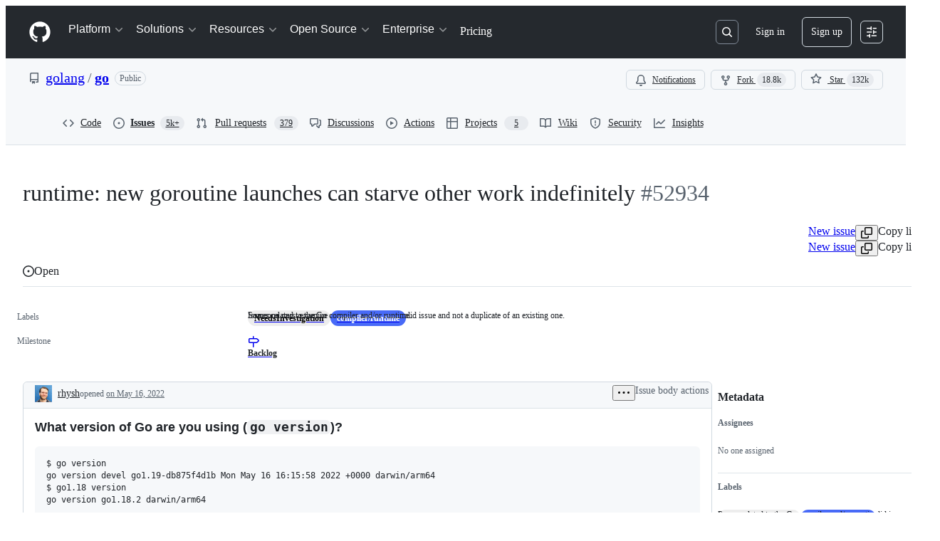

--- FILE ---
content_type: text/css
request_url: https://github.githubassets.com/assets/primer-react.a13bbd5366c46858bd36.module.css
body_size: 31183
content:
@layer primer-react{.prc-src-InternalVisuallyHidden-2YaI6{height:1px;margin:-1px;overflow:hidden;padding:0;position:absolute;width:1px;clip:rect(0,0,0,0);border-width:0;white-space:nowrap}.prc-components-Chord-DdhWN{border:var(--borderWidth-thin,.0625rem) solid;border-radius:var(--borderRadius-default,.375rem);box-shadow:none;display:inline-flex;font-size:var(--text-body-size-small,.75rem);font-weight:var(--base-text-weight-normal,400);gap:.5ch;justify-content:center;line-height:10px;overflow:hidden;padding:var(--base-size-4,.25rem);vertical-align:initial}.prc-components-ChordNormal-Ov9XG{background:var(--bgColor-transparent,#0000);border-color:var(--borderColor-default,var(--color-border-default));color:var(--fgColor-muted,var(--color-fg-muted))}.prc-components-ChordOnEmphasis-O-4BS{background:var(--counter-bgColor-emphasis,#59636e)}.prc-components-ChordOnEmphasis-O-4BS,.prc-components-ChordOnPrimary-J2XUj{border-color:#0000;color:var(--fgColor-onEmphasis,var(--color-fg-on-emphasis))}.prc-components-ChordOnPrimary-J2XUj{background:var(--button-primary-bgColor-active,var(--color-btn-primary-selected-bg))}.prc-components-ChordSmall-c-P-x{border-radius:var(--borderRadius-small,.1875rem);font-size:11px;line-height:var(--base-size-8,.5rem);min-width:var(--base-size-16,1rem);padding:var(--base-size-2,.125rem)}.prc-components-ChordNormal-Ov9XG:not(.prc-components-ChordSmall-c-P-x){border-radius:var(--borderRadius-medium,.375rem);font-size:var(--text-body-size-small,.75rem);line-height:10px;min-width:var(--base-size-20,1.25rem);padding:var(--base-size-4,.25rem)}}@layer primer-react{}@layer primer-react{.prc-Text-Text-9mHv3:where([data-size=small]){font-size:var(--text-body-size-small,.75rem);line-height:var(--text-body-lineHeight-small,1.66667)}.prc-Text-Text-9mHv3:where([data-size=medium]){font-size:var(--text-body-size-medium,.875rem);line-height:var(--text-body-lineHeight-medium,1.42857)}.prc-Text-Text-9mHv3:where([data-size=large]){font-size:var(--text-body-size-large,1rem);line-height:var(--text-body-lineHeight-large,1.5)}.prc-Text-Text-9mHv3:where([data-weight=light]){font-weight:var(--base-text-weight-light,300)}.prc-Text-Text-9mHv3:where([data-weight=normal]){font-weight:var(--base-text-weight-normal,400)}.prc-Text-Text-9mHv3:where([data-weight=medium]){font-weight:var(--base-text-weight-medium,500)}.prc-Text-Text-9mHv3:where([data-weight=semibold]){font-weight:var(--base-text-weight-semibold,600)}}@layer primer-react{.prc-KeybindingHint-KeybindingHint-qpYIs{background:none;border:none;box-shadow:none;color:inherit;font-family:inherit;font-size:inherit;line-height:unset;overflow:visible;padding:0;position:relative;vertical-align:initial;white-space:nowrap}.prc-Button-ButtonBase-9n-Xk{align-items:center;appearance:none;background-color:initial;border:var(--borderWidth-thin,.0625rem) solid;border-color:var(--button-default-borderColor-rest,var(--color-btn-border));border-radius:var(--borderRadius-medium,.375rem);color:var(--button-default-fgColor-rest,var(--color-btn-text));cursor:pointer;display:flex;font-family:inherit;font-size:var(--text-body-size-medium,.875rem);font-weight:var(--base-text-weight-medium,500);gap:var(--base-size-8,.5rem);height:var(--control-medium-size,2rem);justify-content:space-between;min-width:max-content;padding:0 var(--control-medium-paddingInline-normal,.75rem);text-align:center;-webkit-text-decoration:none;text-decoration:none;transition:80ms cubic-bezier(.65,0,.35,1);transition-property:color,fill,background-color,border-color;-webkit-user-select:none;user-select:none}.prc-Button-ButtonBase-9n-Xk:has([data-kbd-chord]){padding-inline-end:var(--base-size-6,.375rem)}.prc-Button-ButtonBase-9n-Xk:hover{transition-duration:80ms}.prc-Button-ButtonBase-9n-Xk:focus-visible{box-shadow:none;outline:2px solid var(--focus-outlineColor,var(--color-accent-fg));outline-offset:-2px}.prc-Button-ButtonBase-9n-Xk:active{transition:none}.prc-Button-ButtonBase-9n-Xk:disabled,.prc-Button-ButtonBase-9n-Xk[aria-disabled=true]:not([data-loading=true]){box-shadow:none;cursor:not-allowed}:is(.prc-Button-ButtonBase-9n-Xk:disabled,.prc-Button-ButtonBase-9n-Xk[aria-disabled=true]:not([data-loading=true])) .prc-Button-CounterLabel-5hAs4,:is(.prc-Button-ButtonBase-9n-Xk:disabled,.prc-Button-ButtonBase-9n-Xk[aria-disabled=true]:not([data-loading=true])) .prc-Button-Visual-YNt2F{color:inherit}}@layer primer-react{@media (forced-colors:active){.prc-Button-ButtonBase-9n-Xk:focus{outline:1px solid #0000}}.prc-Button-ButtonBase-9n-Xk :where(.prc-Button-Visual-YNt2F){color:var(--fgColor-muted,var(--color-fg-muted));display:flex;pointer-events:none}.prc-Button-ButtonBase-9n-Xk :where(.prc-Button-VisualWrap-E4cnq){display:flex;pointer-events:none}.prc-Button-ButtonBase-9n-Xk:where(.prc-Button-IconButton-fyge7){display:inline-grid;flex-shrink:0;min-width:unset;padding:unset;place-content:center;width:var(--control-medium-size,2rem)}.prc-Button-ButtonBase-9n-Xk:where(.prc-Button-IconButton-fyge7):where([data-size=small]){width:var(--control-small-size,1.75rem)}.prc-Button-ButtonBase-9n-Xk:where(.prc-Button-IconButton-fyge7):where([data-size=large]){width:var(--control-large-size,2.5rem)}.prc-Button-ButtonBase-9n-Xk:where([href]){display:inline-flex}.prc-Button-ButtonBase-9n-Xk:where([href]):hover{-webkit-text-decoration:none;text-decoration:none}.prc-Button-ButtonBase-9n-Xk :where(.prc-Button-ButtonContent-Iohp5){align-content:center;align-items:center;display:grid;flex:1 0 auto;grid-template-areas:"leadingVisual text trailingVisual";grid-template-columns:min-content minmax(0,auto) min-content}:is(.prc-Button-ButtonBase-9n-Xk :where(.prc-Button-ButtonContent-Iohp5))>:not(:last-child){margin-right:var(--base-size-8,.5rem)}:is(.prc-Button-ButtonBase-9n-Xk :where(.prc-Button-ButtonContent-Iohp5)):where([data-align=center]){justify-content:center}:is(.prc-Button-ButtonBase-9n-Xk :where(.prc-Button-ButtonContent-Iohp5)):where([data-align=start]){justify-content:flex-start}.prc-Button-ButtonBase-9n-Xk :where([data-component=leadingVisual]){grid-area:leadingVisual}.prc-Button-ButtonBase-9n-Xk :where(.prc-Button-Label-FWkx3){grid-area:text;line-height:var(--text-body-lineHeight-medium,1.42857);white-space:nowrap}.prc-Button-ButtonBase-9n-Xk :where([data-component=trailingVisual]){grid-area:trailingVisual}.prc-Button-ButtonBase-9n-Xk :where([data-component=trailingAction]){margin-right:calc(var(--base-size-4,.25rem)*-1)}.prc-Button-ButtonBase-9n-Xk:where([data-size=small]){font-size:var(--text-body-size-small,.75rem);gap:var(--control-small-gap,.25rem);height:var(--control-small-size,1.75rem);padding:0 var(--control-small-paddingInline-condensed,.5rem)}.prc-Button-ButtonBase-9n-Xk:where([data-size=small]) .prc-Button-ButtonContent-Iohp5>:not(:last-child){margin-right:var(--control-small-gap,.25rem)}.prc-Button-ButtonBase-9n-Xk:where([data-size=small]) .prc-Button-Label-FWkx3{line-height:var(--text-body-lineHeight-small,1.66667)}.prc-Button-ButtonBase-9n-Xk:where([data-size=large]){gap:var(--control-large-gap,.5rem);height:var(--control-large-size,2.5rem);padding:0 var(--control-large-paddingInline-spacious,1rem)}.prc-Button-ButtonBase-9n-Xk:where([data-size=large]) .prc-Button-ButtonContent-Iohp5>:not(:last-child){margin-right:var(--control-large-gap,.5rem)}.prc-Button-ButtonBase-9n-Xk:where([data-size=large]):has([data-kbd-chord]){padding-inline-end:var(--base-size-8,.5rem)}.prc-Button-ButtonBase-9n-Xk:where([data-block=block]){width:100%}.prc-Button-ButtonBase-9n-Xk:where([data-label-wrap=true]){height:unset;min-height:var(--control-medium-size,2rem);min-width:-moz-fit-content;min-width:fit-content}.prc-Button-ButtonBase-9n-Xk:where([data-label-wrap=true]) .prc-Button-ButtonContent-Iohp5{align-self:stretch;flex:1 1 auto;padding-block:calc(var(--control-medium-paddingBlock,.375rem) - var(--base-size-2,.125rem))}.prc-Button-ButtonBase-9n-Xk:where([data-label-wrap=true]) .prc-Button-Label-FWkx3{white-space:unset;word-break:break-word}.prc-Button-ButtonBase-9n-Xk:where([data-label-wrap=true]):where([data-size=small]){height:unset;min-height:var(--control-small-size,1.75rem)}.prc-Button-ButtonBase-9n-Xk:where([data-label-wrap=true]):where([data-size=small]) .prc-Button-ButtonContent-Iohp5{padding-block:calc(var(--control-small-paddingBlock,.25rem) - var(--base-size-2,.125rem))}.prc-Button-ButtonBase-9n-Xk:where([data-label-wrap=true]):where([data-size=large]){height:unset;min-height:var(--control-large-size,2.5rem);padding-inline:var(--control-large-paddingInline-spacious,1rem)}.prc-Button-ButtonBase-9n-Xk:where([data-label-wrap=true]):where([data-size=large]) .prc-Button-ButtonContent-Iohp5{padding-block:calc(var(--control-large-paddingBlock,.625rem) - var(--base-size-2,.125rem))}.prc-Button-ButtonBase-9n-Xk:where([data-loading=true]) .prc-Button-LoadingSpinner-6KfaT:not([data-component=leadingVisual],[data-component=trailingVisual],[data-component=trailingAction]){grid-area:text;margin-right:0!important;place-self:center}:is(.prc-Button-ButtonBase-9n-Xk:where([data-loading=true]) .prc-Button-LoadingSpinner-6KfaT:not([data-component=leadingVisual],[data-component=trailingVisual],[data-component=trailingAction]))+.prc-Button-Label-FWkx3{visibility:hidden}.prc-Button-ButtonBase-9n-Xk .prc-Button-LoadingSpinner-6KfaT{align-items:center;display:flex;justify-content:center}.prc-Button-ButtonBase-9n-Xk:where([data-variant=default]){background-color:var(--button-default-bgColor-rest,var(--color-btn-bg));box-shadow:var(--button-default-shadow-resting,var(--color-btn-shadow));color:var(--button-default-fgColor-rest,var(--color-btn-text))}.prc-Button-ButtonBase-9n-Xk[aria-expanded=true]:where([data-variant=default]){background-color:var(--button-default-bgColor-active,var(--color-btn-active-bg));border-color:var(--button-default-borderColor-active,var(--color-btn-active-border))}.prc-Button-ButtonBase-9n-Xk:where([data-variant=default]):hover{background-color:var(--button-default-bgColor-hover,var(--color-btn-hover-bg));border-color:var(--button-default-borderColor-hover,var(--color-btn-hover-border))}.prc-Button-ButtonBase-9n-Xk:where([data-variant=default]):active{background-color:var(--button-default-bgColor-active,var(--color-btn-active-bg));border-color:var(--button-default-borderColor-active,var(--color-btn-active-border))}.prc-Button-ButtonBase-9n-Xk:where([data-variant=default]):disabled,.prc-Button-ButtonBase-9n-Xk[aria-disabled=true]:where([data-variant=default]):not([data-loading=true]){background-color:var(--button-default-bgColor-disabled,var(--color-btn-bg));border-color:var(--button-default-borderColor-disabled,var(--color-btn-border));box-shadow:none;color:var(--control-fgColor-disabled,var(--color-primer-fg-disabled))}:is(.prc-Button-ButtonBase-9n-Xk:where([data-variant=default]):disabled,.prc-Button-ButtonBase-9n-Xk[aria-disabled=true]:where([data-variant=default]):not([data-loading=true])) [data-kbd-chord]{background:var(--buttonKeybindingHint-default-bgColor-disabled,#eff2f5);border-color:var(--buttonKeybindingHint-default-borderColor-disabled,#818b981a);color:var(--buttonKeybindingHint-default-fgColor-disabled,#818b98)}.prc-Button-ButtonBase-9n-Xk:where([data-variant=default]) .prc-Button-CounterLabel-5hAs4{background-color:var(--buttonCounter-default-bgColor-rest,var(--color-btn-counter-bg))!important}.prc-Button-ButtonBase-9n-Xk:where([data-variant=default]) [data-kbd-chord]{background:var(--buttonKeybindingHint-default-bgColor-rest,#eff2f5);border-color:var(--buttonKeybindingHint-default-borderColor-rest,#d1d9e0b3);color:var(--buttonKeybindingHint-default-fgColor-rest,#59636e)}.prc-Button-ButtonBase-9n-Xk:where([data-variant=default]):where(.prc-Button-IconButton-fyge7){color:var(--fgColor-muted,var(--color-fg-muted))}.prc-Button-ButtonBase-9n-Xk:where([data-variant=primary]){background-color:var(--button-primary-bgColor-rest,var(--color-btn-primary-bg));border-color:var(--button-primary-borderColor-rest,var(--color-btn-primary-border));box-shadow:var(--shadow-resting-small,var(--color-shadow-small));color:var(--button-primary-fgColor-rest,var(--color-btn-primary-text))}.prc-Button-ButtonBase-9n-Xk[aria-expanded=true]:where([data-variant=primary]){background-color:var(--button-primary-bgColor-active,var(--color-btn-primary-selected-bg));box-shadow:var(--button-primary-shadow-selected,var(--color-btn-primary-selected-shadow))}.prc-Button-ButtonBase-9n-Xk:where([data-variant=primary]):hover{background-color:var(--button-primary-bgColor-hover,var(--color-btn-primary-hover-bg));border-color:var(--button-primary-borderColor-hover,var(--color-btn-primary-hover-border))}.prc-Button-ButtonBase-9n-Xk:where([data-variant=primary]):focus-visible{box-shadow:inset 0 0 0 3px var(--fgColor-onEmphasis,var(--color-fg-on-emphasis));outline:2px solid var(--focus-outlineColor,var(--color-accent-fg));outline-offset:-2px}.prc-Button-ButtonBase-9n-Xk:where([data-variant=primary]):active{background-color:var(--button-primary-bgColor-active,var(--color-btn-primary-selected-bg));box-shadow:var(--button-primary-shadow-selected,var(--color-btn-primary-selected-shadow))}.prc-Button-ButtonBase-9n-Xk:where([data-variant=primary]):disabled,.prc-Button-ButtonBase-9n-Xk[aria-disabled=true]:where([data-variant=primary]):not([data-loading=true]){background-color:var(--button-primary-bgColor-disabled,var(--color-btn-primary-disabled-bg));border-color:var(--button-primary-borderColor-disabled,var(--color-btn-primary-disabled-border));box-shadow:none;color:var(--button-primary-fgColor-disabled,var(--color-btn-primary-disabled-text))}:is(.prc-Button-ButtonBase-9n-Xk:where([data-variant=primary]):disabled,.prc-Button-ButtonBase-9n-Xk[aria-disabled=true]:where([data-variant=primary]):not([data-loading=true])) [data-kbd-chord]{background:var(--buttonKeybindingHint-primary-bgColor-disabled,#002d111a);border-color:var(--buttonKeybindingHint-primary-borderColor-disabled,#818b981a);color:var(--buttonKeybindingHint-primary-fgColor-disabled,#fffc)}.prc-Button-ButtonBase-9n-Xk:where([data-variant=primary]) .prc-Button-CounterLabel-5hAs4{background-color:var(--buttonCounter-primary-bgColor-rest,var(--color-btn-primary-counter-bg))!important;color:var(--button-primary-fgColor-rest,var(--color-btn-primary-text))!important}.prc-Button-ButtonBase-9n-Xk:where([data-variant=primary]) [data-kbd-chord]{background:var(--buttonKeybindingHint-primary-bgColor-rest,#002d1133);border-color:var(--buttonKeybindingHint-primary-borderColor-rest,#1f232826);color:var(--buttonKeybindingHint-primary-fgColor-rest,#fff)}.prc-Button-ButtonBase-9n-Xk:where([data-variant=primary]) .prc-Button-Visual-YNt2F{color:var(--button-primary-fgColor-rest,var(--color-btn-primary-text))}.prc-Button-ButtonBase-9n-Xk:where([data-variant=danger]){background-color:var(--button-danger-bgColor-rest,var(--color-btn-bg));box-shadow:var(--button-default-shadow-resting,var(--color-btn-shadow));color:var(--button-danger-fgColor-rest,var(--color-btn-danger-text))}.prc-Button-ButtonBase-9n-Xk[aria-expanded=true]:where([data-variant=danger]){background-color:var(--button-danger-bgColor-active,var(--color-btn-danger-selected-bg));border-color:var(--button-danger-borderColor-active,var(--color-btn-danger-selected-border));box-shadow:var(--button-danger-shadow-selected,var(--color-btn-danger-selected-shadow));color:var(--button-danger-fgColor-active,var(--color-btn-danger-selected-text))}.prc-Button-ButtonBase-9n-Xk[aria-expanded=true]:where([data-variant=danger]) .prc-Button-Visual-YNt2F{color:var(--button-danger-iconColor-hover,var(--color-btn-danger-hover-icon))}.prc-Button-ButtonBase-9n-Xk:where([data-variant=danger]):hover{background-color:var(--button-danger-bgColor-hover,var(--color-btn-danger-hover-bg));border-color:var(--button-danger-borderColor-hover,var(--color-btn-danger-hover-border));box-shadow:var(--shadow-resting-small,var(--color-shadow-small));color:var(--button-danger-fgColor-hover,var(--color-btn-danger-hover-text))}.prc-Button-ButtonBase-9n-Xk:where([data-variant=danger]):hover .prc-Button-CounterLabel-5hAs4{background-color:var(--buttonCounter-danger-bgColor-hover,var(--color-btn-danger-hover-counter-bg))!important;color:var(--buttonCounter-danger-fgColor-hover,var(--color-btn-danger-hover-counter-fg))!important}.prc-Button-ButtonBase-9n-Xk:where([data-variant=danger]):hover [data-kbd-chord]{background:var(--buttonKeybindingHint-danger-bgColor-hover,#1f232833);border-color:var(--buttonKeybindingHint-danger-borderColor-hover,#1f232826);color:var(--buttonKeybindingHint-danger-fgColor-hover,#fff);transition:80ms ease-out}.prc-Button-ButtonBase-9n-Xk:where([data-variant=danger]):hover .prc-Button-Visual-YNt2F{color:var(--button-danger-iconColor-hover,var(--color-btn-danger-hover-icon))}.prc-Button-ButtonBase-9n-Xk:where([data-variant=danger]):active{background-color:var(--button-danger-bgColor-active,var(--color-btn-danger-selected-bg));border-color:var(--button-danger-borderColor-active,var(--color-btn-danger-selected-border));box-shadow:var(--button-danger-shadow-selected,var(--color-btn-danger-selected-shadow));color:var(--button-danger-fgColor-active,var(--color-btn-danger-selected-text))}.prc-Button-ButtonBase-9n-Xk:where([data-variant=danger]):active .prc-Button-CounterLabel-5hAs4{background-color:var(--buttonCounter-danger-bgColor-hover,var(--color-btn-danger-hover-counter-bg))!important;color:var(--buttonCounter-danger-fgColor-hover,var(--color-btn-danger-hover-counter-fg))!important}.prc-Button-ButtonBase-9n-Xk:where([data-variant=danger]):active [data-kbd-chord]{background:var(--buttonKeybindingHint-danger-bgColor-active,#1f232866);border-color:var(--buttonKeybindingHint-danger-borderColor-active,#1f232826);color:var(--buttonKeybindingHint-danger-fgColor-active,#fff);transition:80ms ease-out}.prc-Button-ButtonBase-9n-Xk:where([data-variant=danger]):active .prc-Button-Visual-YNt2F{color:var(--button-danger-iconColor-hover,var(--color-btn-danger-hover-icon))}.prc-Button-ButtonBase-9n-Xk:where([data-variant=danger]):disabled,.prc-Button-ButtonBase-9n-Xk[aria-disabled=true]:where([data-variant=danger]):not([data-loading=true]){background-color:var(--button-danger-bgColor-disabled,var(--color-btn-danger-disabled-bg));border-color:var(--button-default-borderColor-disabled,var(--color-btn-border));box-shadow:none;color:var(--button-danger-fgColor-disabled,var(--color-btn-danger-disabled-text))}:is(.prc-Button-ButtonBase-9n-Xk:where([data-variant=danger]):disabled,.prc-Button-ButtonBase-9n-Xk[aria-disabled=true]:where([data-variant=danger]):not([data-loading=true])) .prc-Button-CounterLabel-5hAs4{background-color:var(--buttonCounter-danger-bgColor-disabled,var(--color-btn-danger-disabled-counter-bg))!important;color:var(--buttonCounter-danger-fgColor-disabled,var(--color-btn-danger-disabled-counter-fg))!important}:is(.prc-Button-ButtonBase-9n-Xk:where([data-variant=danger]):disabled,.prc-Button-ButtonBase-9n-Xk[aria-disabled=true]:where([data-variant=danger]):not([data-loading=true])) [data-kbd-chord]{background:var(--buttonKeybindingHint-danger-bgColor-disabled,#eff2f5);border-color:var(--buttonKeybindingHint-danger-borderColor-disabled,#818b981a);color:var(--buttonKeybindingHint-danger-fgColor-disabled,#818b98)}.prc-Button-ButtonBase-9n-Xk:where([data-variant=danger]) .prc-Button-CounterLabel-5hAs4{background-color:var(--buttonCounter-danger-bgColor-rest,var(--color-btn-danger-counter-bg))!important;color:var(--buttonCounter-danger-fgColor-rest,var(--color-btn-danger-counter-fg))!important}.prc-Button-ButtonBase-9n-Xk:where([data-variant=danger]) [data-kbd-chord]{background:var(--buttonKeybindingHint-danger-bgColor-rest,#eff2f5);border-color:var(--buttonKeybindingHint-danger-borderColor-rest,#d1d9e0b3);color:var(--buttonKeybindingHint-danger-fgColor-rest,#59636e)}.prc-Button-ButtonBase-9n-Xk:where([data-variant=danger]) .prc-Button-Visual-YNt2F{color:var(--button-danger-iconColor-rest,var(--color-btn-danger-icon))}.prc-Button-ButtonBase-9n-Xk:where([data-variant=invisible]){border-color:var(--button-invisible-borderColor-rest,#0000);box-shadow:none;color:var(--button-default-fgColor-rest,var(--color-btn-text))}.prc-Button-ButtonBase-9n-Xk[aria-expanded=true]:where([data-variant=invisible]){background-color:var(--button-invisible-bgColor-active,var(--color-action-list-item-default-active-bg))}.prc-Button-ButtonBase-9n-Xk:where([data-variant=invisible]):hover{background-color:var(--button-invisible-bgColor-hover,var(--color-action-list-item-default-hover-bg));border-color:var(--button-invisible-borderColor-hover,#0000)}.prc-Button-ButtonBase-9n-Xk:where([data-variant=invisible]):hover .prc-Button-Visual-YNt2F{color:var(--button-invisible-iconColor-hover,#59636e)}.prc-Button-ButtonBase-9n-Xk:where([data-variant=invisible]):hover [data-kbd-chord]{background:var(--buttonKeybindingHint-invisible-bgColor-hover,#818b981a);transition:80ms ease-out}.prc-Button-ButtonBase-9n-Xk:where([data-variant=invisible]):active{background-color:var(--button-invisible-bgColor-active,var(--color-action-list-item-default-active-bg))}.prc-Button-ButtonBase-9n-Xk:where([data-variant=invisible]):active .prc-Button-Visual-YNt2F{color:var(--button-invisible-iconColor-hover,#59636e)}.prc-Button-ButtonBase-9n-Xk:where([data-variant=invisible]):active [data-kbd-chord]{background:var(--buttonKeybindingHint-invisible-bgColor-active,#818b9826);transition:80ms ease-out}.prc-Button-ButtonBase-9n-Xk:where([data-variant=invisible]):disabled,.prc-Button-ButtonBase-9n-Xk[aria-disabled=true]:where([data-variant=invisible]):not([data-loading=true]){background-color:var(--button-invisible-bgColor-disabled,var(--color-action-list-item-default-selected-bg));border-color:var(--button-invisible-borderColor-disabled,var(--color-action-list-item-default-selected-bg));box-shadow:none;color:var(--button-invisible-fgColor-disabled,var(--color-primer-fg-disabled))}:is(.prc-Button-ButtonBase-9n-Xk:where([data-variant=invisible]):disabled,.prc-Button-ButtonBase-9n-Xk[aria-disabled=true]:where([data-variant=invisible]):not([data-loading=true])) [data-kbd-chord]{background:var(--buttonKeybindingHint-invisible-bgColor-disabled,#fff0);border-color:var(--buttonKeybindingHint-invisible-borderColor-disabled,#818b981a);color:var(--buttonKeybindingHint-invisible-fgColor-disabled,#818b98)}.prc-Button-ButtonBase-9n-Xk:where([data-variant=invisible]) .prc-Button-Visual-YNt2F{color:var(--button-invisible-iconColor-rest,#59636e)}.prc-Button-ButtonBase-9n-Xk:where([data-variant=invisible]) .prc-Button-CounterLabel-5hAs4{background-color:var(--buttonCounter-invisible-bgColor-rest,#818b981f)!important}.prc-Button-ButtonBase-9n-Xk:where([data-variant=invisible]) [data-kbd-chord]{background:var(--buttonKeybindingHint-invisible-bgColor-rest,#eff2f5);border-color:var(--buttonKeybindingHint-invisible-borderColor-rest,#fff0);color:var(--buttonKeybindingHint-invisible-fgColor-rest,#59636e)}.prc-Button-ButtonBase-9n-Xk:where([data-variant=invisible]):where(.prc-Button-IconButton-fyge7){color:var(--button-invisible-iconColor-rest,#59636e)}.prc-Button-ButtonBase-9n-Xk:where([data-variant=link]){border:unset;border-radius:0;color:var(--fgColor-link,var(--color-accent-fg));display:inline-flex;font-size:inherit;height:unset;min-width:-moz-fit-content;min-width:fit-content;padding:0;text-align:left}.prc-Button-ButtonBase-9n-Xk:where([data-variant=link]):hover:not(:disabled,[data-inactive]){-webkit-text-decoration:underline;text-decoration:underline}.prc-Button-ButtonBase-9n-Xk:where([data-variant=link]):focus,.prc-Button-ButtonBase-9n-Xk:where([data-variant=link]):focus-visible{outline-offset:2px}.prc-Button-ButtonBase-9n-Xk:where([data-variant=link]):disabled,.prc-Button-ButtonBase-9n-Xk[aria-disabled=true]:where([data-variant=link]):not([data-loading=true]){background-color:initial;border-color:#0000;color:var(--control-fgColor-disabled,var(--color-primer-fg-disabled))}.prc-Button-ButtonBase-9n-Xk:where([data-variant=link]) .prc-Button-Label-FWkx3{white-space:unset}.prc-Button-ButtonBase-9n-Xk:where([data-variant=link]):where([data-inactive]){background:#0000!important;color:var(--button-inactive-fgColor,#59636e)}.prc-Button-ButtonBase-9n-Xk:where([data-variant=link]) .prc-Button-Visual-YNt2F{color:var(--fgColor-link,var(--color-accent-fg))}:is([data-a11y-link-underlines=true] .prc-Button-ButtonBase-9n-Xk:where([data-variant=link])):not(:has(.prc-Button-Visual-YNt2F)){-webkit-text-decoration:underline;text-decoration:underline}:is([data-a11y-link-underlines=true] .prc-Button-ButtonBase-9n-Xk:where([data-variant=link])):has(.prc-Button-Visual-YNt2F){background-image:linear-gradient(90deg,currentColor,currentColor);background-position:0 calc(100% - 2px);background-repeat:no-repeat;background-size:100% 1.5px}:is([data-a11y-link-underlines=true] .prc-Button-ButtonBase-9n-Xk:where([data-variant=link])):has(.prc-Button-Visual-YNt2F):hover{-webkit-text-decoration:none;text-decoration:none}:is([data-a11y-link-underlines=false] .prc-Button-ButtonBase-9n-Xk:where([data-variant=link])):not(:has(.prc-Button-Visual-YNt2F)){background-image:none;-webkit-text-decoration:none;text-decoration:none}:is([data-a11y-link-underlines=false] .prc-Button-ButtonBase-9n-Xk:where([data-variant=link])):has(.prc-Button-Visual-YNt2F){background-image:none}.prc-Button-ButtonBase-9n-Xk:where([data-inactive]),.prc-Button-ButtonBase-9n-Xk:where([data-inactive]):active,.prc-Button-ButtonBase-9n-Xk:where([data-inactive]):hover{background-color:var(--button-inactive-bgColor,#e6eaef);border-color:var(--button-inactive-bgColor,#e6eaef);box-shadow:none;color:var(--button-inactive-fgColor,#59636e);cursor:auto}:is(.prc-Button-ButtonBase-9n-Xk:where([data-inactive]),.prc-Button-ButtonBase-9n-Xk:where([data-inactive]):hover,.prc-Button-ButtonBase-9n-Xk:where([data-inactive]):active) .prc-Button-CounterLabel-5hAs4,:is(.prc-Button-ButtonBase-9n-Xk:where([data-inactive]),.prc-Button-ButtonBase-9n-Xk:where([data-inactive]):hover,.prc-Button-ButtonBase-9n-Xk:where([data-inactive]):active) .prc-Button-Visual-YNt2F{color:inherit!important}:is(.prc-Button-ButtonBase-9n-Xk:where([data-inactive]),.prc-Button-ButtonBase-9n-Xk:where([data-inactive]):hover,.prc-Button-ButtonBase-9n-Xk:where([data-inactive]):active) [data-kbd-chord]{background:var(--buttonKeybindingHint-inactive-bgColor,#eff2f5);border-color:var(--buttonKeybindingHint-inactive-borderColor,#d1d9e0b3);color:var(--buttonKeybindingHint-inactive-fgColor,#59636e)}.prc-Button-ButtonBase-9n-Xk:where([data-has-count]):has([data-component=leadingVisual]):not(:has([data-component=text])){padding-inline:var(--control-medium-paddingInline-condensed,.5rem)}.prc-Button-ButtonBase-9n-Xk:where([data-has-count]):has([data-component=leadingVisual]):not(:has([data-component=text])):where([data-size=small]){padding-inline:var(--control-xsmall-paddingInline-condensed,.25rem)}.prc-Button-ButtonBase-9n-Xk:where([data-has-count]):has([data-component=leadingVisual]):not(:has([data-component=text])):where([data-size=large]){padding-inline:var(--control-large-paddingInline-normal,.75rem)}.prc-Button-ConditionalWrapper-Rvbgb{display:block}[data-kbd-chord]{transition:80ms ease-in;transition-property:color,background-color,border-color}.prc-Spinner-Box-Y-ke-{display:inline-flex}}@layer primer-react{@keyframes prc-Spinner-rotate-keyframes-LV51p{to{transform:rotate(1turn)}}.prc-Spinner-SpinnerAnimation-tutJZ{animation:prc-Spinner-rotate-keyframes-LV51p var(--base-duration-1000,1s) var(--base-easing-linear,0,0,1,1) infinite}.prc-VisuallyHidden-VisuallyHidden-Q0qSB:not(:focus):not(:active):not(:focus-within){clip-path:inset(50%);height:1px;overflow:hidden;position:absolute;white-space:nowrap;width:1px}.prc-CounterLabel-CounterLabel-X-kRU{border:var(--borderWidth-thin,.0625rem) solid var(--counter-borderColor,var(--color-counter-border));border-radius:20px;display:inline-block;font-size:var(--text-body-size-small,.75rem);font-weight:var(--base-text-weight-semibold,600);line-height:1;padding:var(--base-size-2,.125rem) var(--base-size-6,.375rem)}}@layer primer-react{}@layer primer-react{.prc-CounterLabel-CounterLabel-X-kRU:where([data-variant=primary]){background-color:var(--bgColor-neutral-emphasis,var(--color-fg-subtle));color:var(--fgColor-onEmphasis,var(--color-fg-on-emphasis))}.prc-CounterLabel-CounterLabel-X-kRU:where([data-variant=secondary]){background-color:var(--bgColor-neutral-muted,var(--color-neutral-subtle));color:var(--fgColor-default,var(--color-fg-default))}.prc-CounterLabel-CounterLabel-X-kRU:where(:empty){display:none}}@layer primer-react{@keyframes prc-TooltipV2-tooltip-appear-xyBco{0%{opacity:0}to{opacity:1}}.prc-TooltipV2-Tooltip-tLeuB{display:none}.prc-TooltipV2-Tooltip-tLeuB[popover]{margin:auto;max-width:250px;overflow:visible;padding:var(--overlay-paddingBlock-condensed,.25rem) var(--overlay-padding-condensed,.5rem);position:absolute;width:max-content;clip:auto;color:var(--tooltip-fgColor,#fff);font:var(--text-body-shorthand-small,400 .75rem/1.66667 -apple-system,BlinkMacSystemFont,"Segoe UI","Noto Sans",Helvetica,Arial,sans-serif,"Apple Color Emoji","Segoe UI Emoji");text-align:center;word-wrap:break-word;background:var(--tooltip-bgColor,#25292e);border:0;border-radius:var(--borderRadius-medium,.375rem);white-space:normal;-webkit-font-smoothing:subpixel-antialiased;inset:auto;text-wrap:balance}.prc-TooltipV2-Tooltip-tLeuB[popover]:popover-open{display:block}.prc-TooltipV2-Tooltip-tLeuB[popover].\\:popover-open{display:block}@media (forced-colors:active){.prc-TooltipV2-Tooltip-tLeuB{outline:1px solid #0000}}.prc-TooltipV2-Tooltip-tLeuB:after{content:"";display:block;height:var(--overlay-offset,.25rem);left:0;position:absolute;right:0}.prc-TooltipV2-Tooltip-tLeuB[data-direction=n]:after,.prc-TooltipV2-Tooltip-tLeuB[data-direction=ne]:after,.prc-TooltipV2-Tooltip-tLeuB[data-direction=nw]:after{top:100%}.prc-TooltipV2-Tooltip-tLeuB[data-direction=s]:after,.prc-TooltipV2-Tooltip-tLeuB[data-direction=se]:after,.prc-TooltipV2-Tooltip-tLeuB[data-direction=sw]:after{bottom:100%}.prc-TooltipV2-Tooltip-tLeuB[data-direction=w]:after{left:100%}.prc-TooltipV2-Tooltip-tLeuB[data-direction=e]:after,.prc-TooltipV2-Tooltip-tLeuB[data-direction=w]:after{bottom:0;content:"";display:block;height:100%;position:absolute;width:8px}.prc-TooltipV2-Tooltip-tLeuB[data-direction=e]:after{margin-left:-8px;right:100%}@media screen and (prefers-reduced-motion:no-preference){.prc-TooltipV2-Tooltip-tLeuB:popover-open,.prc-TooltipV2-Tooltip-tLeuB:popover-open:before{animation-delay:0s;animation-duration:.1s;animation-fill-mode:forwards;animation-name:prc-TooltipV2-tooltip-appear-xyBco;animation-timing-function:ease-in}.prc-TooltipV2-Tooltip-tLeuB.\\:popover-open,.prc-TooltipV2-Tooltip-tLeuB.\\:popover-open:before{animation-delay:0s;animation-duration:.1s;animation-fill-mode:forwards;animation-name:prc-TooltipV2-tooltip-appear-xyBco;animation-timing-function:ease-in}}.prc-TooltipV2-KeybindingHintContainer-Ymj-3.prc-TooltipV2-HasTextBefore-fdOXj{margin-left:var(--base-size-6,.375rem)}.prc-Tooltip-Tooltip-JLsri{display:inline-block;position:relative}.prc-Tooltip-Tooltip-JLsri:after{display:none;font:normal normal var(--text-body-size-small,.75rem) /var(--text-body-lineHeight-small,1.66667) var(--fontStack-system,-apple-system,BlinkMacSystemFont,"Segoe UI","Noto Sans",Helvetica,Arial,sans-serif,"Apple Color Emoji","Segoe UI Emoji");padding:.5em .75em;position:absolute;z-index:1000000;-webkit-font-smoothing:subpixel-antialiased;color:var(--tooltip-fgColor,var(--fgColor-onEmphasis,var(--color-fg-on-emphasis)));letter-spacing:normal;text-align:center;-webkit-text-decoration:none;text-decoration:none;text-shadow:none;text-transform:none;word-wrap:break-word;background:var(--tooltip-bgColor,var(--bgColor-emphasis,var(--color-neutral-emphasis-plus)));border-radius:var(--borderRadius-medium,.375rem);content:attr(aria-label);opacity:0;pointer-events:none;white-space:pre}}@layer primer-react{@keyframes prc-Tooltip-tooltip-appear-orG4s{0%{opacity:0}to{opacity:1}}.prc-Tooltip-Tooltip-JLsri:active:after,.prc-Tooltip-Tooltip-JLsri:focus-within:after,.prc-Tooltip-Tooltip-JLsri:focus:after,.prc-Tooltip-Tooltip-JLsri:hover:after{animation-delay:0s;animation-duration:.1s;animation-fill-mode:forwards;animation-name:prc-Tooltip-tooltip-appear-orG4s;animation-timing-function:ease-in;display:inline-block;-webkit-text-decoration:none;text-decoration:none}.prc-Tooltip-Tooltip--noDelay-g8wqY:active:after,.prc-Tooltip-Tooltip--noDelay-g8wqY:focus-within:after,.prc-Tooltip-Tooltip--noDelay-g8wqY:focus:after,.prc-Tooltip-Tooltip--noDelay-g8wqY:hover:after{animation-delay:0s}.prc-Tooltip-Tooltip--multiline-3-2P7:active:after,.prc-Tooltip-Tooltip--multiline-3-2P7:focus-within:after,.prc-Tooltip-Tooltip--multiline-3-2P7:focus:after,.prc-Tooltip-Tooltip--multiline-3-2P7:hover:after{display:table-cell}.prc-Tooltip-Tooltip--s-RbCQB:after,.prc-Tooltip-Tooltip--se-VqnS5:after,.prc-Tooltip-Tooltip--sw-FsNH8:after{margin-top:6px;right:50%;top:100%}.prc-Tooltip-Tooltip--se-VqnS5:after{left:50%;margin-left:calc(var(--base-size-16,1rem)*-1);right:auto}.prc-Tooltip-Tooltip--sw-FsNH8:after{margin-right:calc(var(--base-size-16,1rem)*-1)}.prc-Tooltip-Tooltip--n-SqCQ-:after,.prc-Tooltip-Tooltip--ne-WzCLj:after,.prc-Tooltip-Tooltip--nw-fM9Mv:after{bottom:100%;margin-bottom:6px;right:50%}.prc-Tooltip-Tooltip--ne-WzCLj:after{left:50%;margin-left:calc(var(--base-size-16,1rem)*-1);right:auto}.prc-Tooltip-Tooltip--nw-fM9Mv:after{margin-right:calc(var(--base-size-16,1rem)*-1)}.prc-Tooltip-Tooltip--n-SqCQ-:after,.prc-Tooltip-Tooltip--s-RbCQB:after{transform:translateX(50%)}.prc-Tooltip-Tooltip--w-2-qCh:after{margin-right:6px;right:100%}.prc-Tooltip-Tooltip--e-JU1w8:after,.prc-Tooltip-Tooltip--w-2-qCh:after{bottom:50%;transform:translateY(50%)}.prc-Tooltip-Tooltip--e-JU1w8:after{left:100%;margin-left:6px}.prc-Tooltip-Tooltip--multiline-3-2P7:after{max-width:250px;width:max-content;word-wrap:break-word;border-collapse:initial;white-space:pre-line}.prc-Tooltip-Tooltip--multiline-3-2P7.prc-Tooltip-Tooltip--n-SqCQ-:after,.prc-Tooltip-Tooltip--multiline-3-2P7.prc-Tooltip-Tooltip--s-RbCQB:after{left:50%;right:auto;transform:translateX(-50%)}.prc-Tooltip-Tooltip--multiline-3-2P7.prc-Tooltip-Tooltip--e-JU1w8:after,.prc-Tooltip-Tooltip--multiline-3-2P7.prc-Tooltip-Tooltip--w-2-qCh:after{right:100%}.prc-Tooltip-Tooltip--alignRight-aNEnL:after{margin-right:0;right:0}.prc-Tooltip-Tooltip--alignLeft-LqNu7:after{left:0;margin-left:0}}@layer primer-react{:where(.prc-Heading-Heading-MtWFE){font-size:var(--text-title-size-large,2rem);font-weight:var(--base-text-weight-semibold,600);margin:0}:where(.prc-Heading-Heading-MtWFE):where([data-variant=large]){font:var(--text-title-shorthand-large,600 2rem/1.5 -apple-system,BlinkMacSystemFont,"Segoe UI","Noto Sans",Helvetica,Arial,sans-serif,"Apple Color Emoji","Segoe UI Emoji")}:where(.prc-Heading-Heading-MtWFE):where([data-variant=medium]){font:var(--text-title-shorthand-medium,600 1.25rem/1.6 -apple-system,BlinkMacSystemFont,"Segoe UI","Noto Sans",Helvetica,Arial,sans-serif,"Apple Color Emoji","Segoe UI Emoji")}:where(.prc-Heading-Heading-MtWFE):where([data-variant=small]){font:var(--text-title-shorthand-small,600 1rem/1.5 -apple-system,BlinkMacSystemFont,"Segoe UI","Noto Sans",Helvetica,Arial,sans-serif,"Apple Color Emoji","Segoe UI Emoji")}}@layer primer-react{:where(.prc-Link-Link-9ZwDx){color:var(--fgColor-accent,var(--color-accent-fg));-webkit-text-decoration:none;text-decoration:none;text-underline-offset:.05rem}:where(.prc-Link-Link-9ZwDx):is(button){appearance:none;background-color:initial;border:0;cursor:pointer;display:inline-block;font-size:inherit;padding:0;-webkit-user-select:none;user-select:none;white-space:nowrap}:where(.prc-Link-Link-9ZwDx):hover{-webkit-text-decoration:underline;text-decoration:underline}[data-a11y-link-underlines=true] :where(.prc-Link-Link-9ZwDx):where([data-inline=true]){-webkit-text-decoration:underline;text-decoration:underline}:where(.prc-Link-Link-9ZwDx):where([data-muted=true]){color:var(--fgColor-muted,var(--color-fg-muted))}:where(.prc-Link-Link-9ZwDx):where([data-muted=true]):hover{color:var(--fgColor-accent,var(--color-accent-fg));-webkit-text-decoration:none;text-decoration:none}}@layer primer-react{.prc-ActionList-ActionList-rPFF2,.prc-ActionList-ActionList-rPFF2 ul{list-style:none;margin:0;padding:0}.prc-ActionList-ActionList-rPFF2:where([data-variant=inset]){padding-block:var(--base-size-8,.5rem)}.prc-ActionList-ActionList-rPFF2:where([data-variant=inset],[data-variant=horizontal-inset]) .prc-ActionList-ActionListItem-So4vC{margin-inline:var(--base-size-8,.5rem)}.prc-ActionList-ActionList-rPFF2:where([data-variant=horizontal-inset]){padding-bottom:var(--base-size-8,.5rem)}.prc-ActionList-ActionList-rPFF2:where([data-dividers=true]) .prc-ActionList-ActionListSubContent-gKsFp:before{background:var(--borderColor-muted,var(--color-border-muted));content:"";display:block;height:1px;position:absolute;top:-7px;width:100%}:is(.prc-ActionList-ActionList-rPFF2:where([data-dividers=true]) [data-description-variant=inline]):before{background:var(--borderColor-muted,var(--color-border-muted));content:"";display:block;height:var(--borderWidth-thin,.0625rem);position:absolute;top:-7px;width:100%}:is(.prc-ActionList-ActionList-rPFF2:where([data-dividers=true]) [data-description-variant=inline]) .prc-ActionList-ActionListSubContent-gKsFp:before{content:unset}.prc-ActionList-ActionList-rPFF2:where([data-dividers=true]) .prc-ActionList-ActionListItem-So4vC:first-of-type .prc-ActionList-ActionListSubContent-gKsFp:before,.prc-ActionList-ActionList-rPFF2:where([data-dividers=true]) .prc-ActionList-Divider-taVfb+.prc-ActionList-ActionListItem-So4vC .prc-ActionList-ActionListSubContent-gKsFp:before{visibility:hidden}.prc-ActionList-ActionList-rPFF2:where([data-dividers=true]) .prc-ActionList-ActionListItem-So4vC:first-of-type [data-description-variant=inline]:before,.prc-ActionList-ActionList-rPFF2:where([data-dividers=true]) .prc-ActionList-Divider-taVfb+.prc-ActionList-ActionListItem-So4vC [data-description-variant=inline]:before{visibility:hidden}.prc-ActionList-ActionList-rPFF2 .prc-ActionList-Divider-taVfb:first-child{display:none}.prc-ActionList-ActionList-rPFF2:has([data-has-description=true]):has([data-has-description=false]) .prc-ActionList-ItemLabel-81ohH{font-weight:var(--base-text-weight-normal,400)}.prc-ActionList-ActionListItem-So4vC{background-color:var(--control-transparent-bgColor-rest,#0000);border-radius:var(--borderRadius-medium,.375rem);list-style:none;position:relative}.prc-ActionList-ActionListItem-So4vC:has(>.prc-ActionList-TrailingAction-dMRxe){display:flex;flex-wrap:nowrap}@media (forced-colors:active){.prc-ActionList-ActionListItem-So4vC :focus,.prc-ActionList-ActionListItem-So4vC:focus-visible,.prc-ActionList-ActionListItem-So4vC>a.prc-ActionList-focus-visible-OJCTY,.prc-ActionList-ActionListItem-So4vC[data-is-active-descendant]{outline:1px solid #0000!important}}@media (hover:hover){.prc-ActionList-ActionListItem-So4vC:not(:has([aria-disabled],[disabled]),[data-has-subitem=true]):active,.prc-ActionList-ActionListItem-So4vC:not(:has([aria-disabled],[disabled]),[data-has-subitem=true]):hover{cursor:pointer}.prc-ActionList-ActionListItem-So4vC:not(:has([aria-disabled],[disabled]),[data-has-subitem=true]):hover{background-color:var(--control-transparent-bgColor-hover,var(--color-action-list-item-default-hover-bg))}.prc-ActionList-ActionListItem-So4vC:not(:has([aria-disabled],[disabled]),[data-has-subitem=true]):hover:not([data-active],:focus-visible){box-shadow:var(--boxShadow-thin,inset 0 0 0 .0625rem) var(--control-transparent-borderColor-active,var(--color-action-list-item-default-active-border));outline:solid var(--borderWidth-thin,.0625rem) #0000;outline-offset:calc(var(--borderWidth-thin,.0625rem)*-1)}}.prc-ActionList-ActionListItem-So4vC:not(:has([aria-disabled],[disabled]),[data-has-subitem=true]):active{background-color:var(--control-transparent-bgColor-active,var(--color-action-list-item-default-active-bg))}.prc-ActionList-ActionListItem-So4vC:not(:has([aria-disabled],[disabled]),[data-has-subitem=true]):active:not([data-active]){box-shadow:var(--boxShadow-thin,inset 0 0 0 .0625rem) var(--control-transparent-borderColor-active,var(--color-action-list-item-default-active-border));outline:solid var(--borderWidth-thin,.0625rem) #0000;outline-offset:calc(var(--borderWidth-thin,.0625rem)*-1)}.prc-ActionList-ActionListItem-So4vC:not(:has([aria-disabled],[disabled]),[data-has-subitem=true]):focus-visible{box-shadow:none;outline:2px solid var(--focus-outlineColor,var(--color-accent-fg));outline-offset:0}.prc-ActionList-ActionListItem-So4vC:not(:has([aria-disabled],[disabled]),[data-has-subitem=true]):focus-visible .prc-ActionList-ActionListSubContent-gKsFp:before,.prc-ActionList-ActionListItem-So4vC:not(:has([aria-disabled],[disabled]),[data-has-subitem=true]):focus-visible+.prc-ActionList-ActionListItem-So4vC .prc-ActionList-ActionListSubContent-gKsFp:before{visibility:hidden}.prc-ActionList-ActionListItem-So4vC:not(:has([aria-disabled],[disabled]),[data-has-subitem=true]):where([data-variant=danger]) .prc-ActionList-ItemLabel-81ohH,.prc-ActionList-ActionListItem-So4vC:not(:has([aria-disabled],[disabled]),[data-has-subitem=true]):where([data-variant=danger]) .prc-ActionList-LeadingAction-hbWbh,.prc-ActionList-ActionListItem-So4vC:not(:has([aria-disabled],[disabled]),[data-has-subitem=true]):where([data-variant=danger]) .prc-ActionList-LeadingVisual-NBr28{color:var(--control-danger-fgColor-rest,var(--color-danger-fg))}@media (hover:hover){.prc-ActionList-ActionListItem-So4vC:not(:has([aria-disabled],[disabled]),[data-has-subitem=true]):where([data-variant=danger]):hover{background:var(--control-danger-bgColor-hover,var(--color-action-list-item-danger-hover-bg))}.prc-ActionList-ActionListItem-So4vC:not(:has([aria-disabled],[disabled]),[data-has-subitem=true]):where([data-variant=danger]):hover .prc-ActionList-ItemLabel-81ohH,.prc-ActionList-ActionListItem-So4vC:not(:has([aria-disabled],[disabled]),[data-has-subitem=true]):where([data-variant=danger]):hover .prc-ActionList-LeadingAction-hbWbh,.prc-ActionList-ActionListItem-So4vC:not(:has([aria-disabled],[disabled]),[data-has-subitem=true]):where([data-variant=danger]):hover .prc-ActionList-LeadingVisual-NBr28{color:var(--control-danger-fgColor-hover,var(--color-action-list-item-danger-hover-text))}.prc-ActionList-ActionListItem-So4vC:not(:has([aria-disabled],[disabled]),[data-has-subitem=true]):where([data-variant=danger]):hover [data-kbd-chord]{background-color:var(--bgColor-default,var(--color-canvas-default));transition:none}}.prc-ActionList-ActionListItem-So4vC:not(:has([aria-disabled],[disabled]),[data-has-subitem=true]):where([data-variant=danger]):active{background:var(--control-danger-bgColor-active,var(--color-action-list-item-danger-active-bg))}.prc-ActionList-ActionListItem-So4vC:not(:has([aria-disabled],[disabled]),[data-has-subitem=true]):where([data-variant=danger]):active .prc-ActionList-ItemLabel-81ohH,.prc-ActionList-ActionListItem-So4vC:not(:has([aria-disabled],[disabled]),[data-has-subitem=true]):where([data-variant=danger]):active .prc-ActionList-LeadingAction-hbWbh,.prc-ActionList-ActionListItem-So4vC:not(:has([aria-disabled],[disabled]),[data-has-subitem=true]):where([data-variant=danger]):active .prc-ActionList-LeadingVisual-NBr28{color:var(--control-danger-fgColor-hover,var(--color-action-list-item-danger-hover-text))}.prc-ActionList-ActionListItem-So4vC:not(:has([aria-disabled],[disabled]),[data-has-subitem=true]):where([data-variant=danger]):active [data-kbd-chord]{background-color:var(--bgColor-default,var(--color-canvas-default));transition:none}.prc-ActionList-ActionListItem-So4vC:not(:has([aria-disabled],[disabled]),[data-has-subitem=true]):where([data-active]){background:var(--control-transparent-bgColor-selected,var(--color-action-list-item-default-selected-bg));outline:2px solid #0000}.prc-ActionList-ActionListItem-So4vC:not(:has([aria-disabled],[disabled]),[data-has-subitem=true]):where([data-active]) .prc-ActionList-ItemLabel-81ohH{color:var(--control-fgColor-rest,var(--color-fg-default));font-weight:var(--base-text-weight-semibold,600)}@media (hover:hover){.prc-ActionList-ActionListItem-So4vC:not(:has([aria-disabled],[disabled]),[data-has-subitem=true]):where([data-active]):hover{background-color:var(--control-transparent-bgColor-hover,var(--color-action-list-item-default-hover-bg))}}.prc-ActionList-ActionListItem-So4vC:not(:has([aria-disabled],[disabled]),[data-has-subitem=true]):where([data-active]) .prc-ActionList-ActionListSubContent-gKsFp:before,.prc-ActionList-ActionListItem-So4vC:not(:has([aria-disabled],[disabled]),[data-has-subitem=true]):where([data-active])+.prc-ActionList-ActionListItem-So4vC .prc-ActionList-ActionListSubContent-gKsFp:before{visibility:hidden}.prc-ActionList-ActionListItem-So4vC:not(:has([aria-disabled],[disabled]),[data-has-subitem=true]):where([data-active]):after{background:var(--borderColor-accent-emphasis,var(--color-accent-emphasis));border-radius:var(--borderRadius-medium,.375rem);content:"";height:calc(100% - var(--base-size-8,.5rem));left:calc(var(--base-size-8,.5rem)*-1);position:absolute;top:var(--base-size-4,.25rem);width:var(--base-size-4,.25rem)}.prc-ActionList-ActionListItem-So4vC:not(:has([aria-disabled],[disabled]),[data-has-subitem=true]):where([data-is-active-descendant]){background:var(--control-transparent-bgColor-selected,var(--color-action-list-item-default-selected-bg));outline:2px solid #0000}.prc-ActionList-ActionListItem-So4vC:not(:has([aria-disabled],[disabled]),[data-has-subitem=true]):where([data-is-active-descendant]):after{background:var(--borderColor-accent-emphasis,var(--color-accent-emphasis));border-radius:var(--borderRadius-medium,.375rem);content:"";height:calc(100% - var(--base-size-8,.5rem));left:calc(var(--base-size-8,.5rem)*-1);position:absolute;top:var(--base-size-4,.25rem);width:var(--base-size-4,.25rem)}.prc-ActionList-ActionListItem-So4vC:not(:has([aria-disabled],[disabled]),[data-has-subitem=true]):where([data-inactive=true]) * :not([popover],.prc-ActionList-InactiveWarning-1Dszv){color:var(--fgColor-muted,var(--color-fg-muted))}@media (hover:hover){.prc-ActionList-ActionListItem-So4vC:not(:has([aria-disabled],[disabled]),[data-has-subitem=true]):where([data-inactive=true]):hover{background-color:initial;cursor:not-allowed}.prc-ActionList-ActionListItem-So4vC:not(:has([aria-disabled],[disabled]),[data-has-subitem=true]):where([data-inactive=true]):hover * :not([popover],.prc-ActionList-InactiveWarning-1Dszv){color:var(--fgColor-muted,var(--color-fg-muted))}}.prc-ActionList-ActionListItem-So4vC:not(:has([aria-disabled],[disabled]),[data-has-subitem=true]):where([data-inactive=true]):active{background:#0000}:is(.prc-ActionList-ActionListItem-So4vC:not(:has([aria-disabled],[disabled]),[data-has-subitem=true]):where([data-loading=true]),.prc-ActionList-ActionListItem-So4vC:not(:has([aria-disabled],[disabled]),[data-has-subitem=true]):has([data-loading=true])) *{color:var(--fgColor-muted,var(--color-fg-muted))}@media (hover:hover){.prc-ActionList-ActionListItem-So4vC:not(:has([aria-disabled],[disabled]),[data-has-subitem=true]):hover .prc-ActionList-ActionListSubContent-gKsFp:before,.prc-ActionList-ActionListItem-So4vC:not(:has([aria-disabled],[disabled]),[data-has-subitem=true]):hover [data-description-variant=inline]:before,.prc-ActionList-ActionListItem-So4vC:not(:has([aria-disabled],[disabled]),[data-has-subitem=true]):hover+.prc-ActionList-ActionListItem-So4vC .prc-ActionList-ActionListSubContent-gKsFp:before,.prc-ActionList-ActionListItem-So4vC:not(:has([aria-disabled],[disabled]),[data-has-subitem=true]):hover+.prc-ActionList-ActionListItem-So4vC [data-description-variant=inline]:before{visibility:hidden}}.prc-ActionList-ActionListItem-So4vC[data-has-subitem=true]>.prc-ActionList-ActionListContent-KBb8-{z-index:1}@media (hover:hover){:is(.prc-ActionList-ActionListItem-So4vC[data-has-subitem=true]>.prc-ActionList-ActionListContent-KBb8-):hover{background-color:var(--control-transparent-bgColor-hover,var(--color-action-list-item-default-hover-bg));cursor:pointer}}:is(.prc-ActionList-ActionListItem-So4vC[data-has-subitem=true]>.prc-ActionList-ActionListContent-KBb8-):active{background-color:var(--control-transparent-bgColor-active,var(--color-action-list-item-default-active-bg))}.prc-ActionList-ActionListItem-So4vC[data-has-subitem=true] .prc-ActionList-Spacer-4tR2m{display:block}:is(.prc-ActionList-ActionListItem-So4vC[aria-disabled=true],.prc-ActionList-ActionListItem-So4vC:has([aria-disabled=true],[disabled])) .prc-ActionList-ActionListContent-KBb8- *{color:var(--control-fgColor-disabled,var(--color-primer-fg-disabled))}@media (hover:hover){:is(:is(.prc-ActionList-ActionListItem-So4vC[aria-disabled=true],.prc-ActionList-ActionListItem-So4vC:has([aria-disabled=true],[disabled])) .prc-ActionList-ActionListContent-KBb8-):hover{background-color:initial;cursor:not-allowed}:is(.prc-ActionList-ActionListItem-So4vC[aria-disabled=true],.prc-ActionList-ActionListItem-So4vC:has([aria-disabled=true],[disabled])):hover{background-color:initial}}:is(.prc-ActionList-ActionListItem-So4vC[aria-disabled=true],.prc-ActionList-ActionListItem-So4vC:has([aria-disabled=true],[disabled])) .prc-ActionList-MultiSelectCheckbox-2OqxZ{background-color:var(--control-bgColor-disabled,var(--color-input-disabled-bg));border-color:var(--control-borderColor-disabled,var(--color-btn-border))}:is([aria-checked=true]:is(.prc-ActionList-ActionListItem-So4vC[aria-disabled=true],.prc-ActionList-ActionListItem-So4vC:has([aria-disabled=true],[disabled])),[aria-selected=true]:is(.prc-ActionList-ActionListItem-So4vC[aria-disabled=true],.prc-ActionList-ActionListItem-So4vC:has([aria-disabled=true],[disabled]))) .prc-ActionList-MultiSelectCheckbox-2OqxZ{background-color:var(--control-checked-bgColor-disabled,var(--color-switch-track-disabled-bg));border-color:var(--control-checked-bgColor-disabled,var(--color-switch-track-disabled-bg))}:is(:is([aria-checked=true]:is(.prc-ActionList-ActionListItem-So4vC[aria-disabled=true],.prc-ActionList-ActionListItem-So4vC:has([aria-disabled=true],[disabled])),[aria-selected=true]:is(.prc-ActionList-ActionListItem-So4vC[aria-disabled=true],.prc-ActionList-ActionListItem-So4vC:has([aria-disabled=true],[disabled]))) .prc-ActionList-MultiSelectCheckbox-2OqxZ):before{background-color:var(--control-checked-fgColor-disabled,var(--color-switch-track-checked-disabled-fg))}.prc-ActionList-ActionListItem-So4vC:has(.prc-ActionList-TrailingAction-dMRxe [data-loading=true]):not([aria-disabled=true]) .prc-ActionList-Description-Z-EZJ,.prc-ActionList-ActionListItem-So4vC:has(.prc-ActionList-TrailingAction-dMRxe [data-loading=true]):not([aria-disabled=true]) .prc-ActionList-ItemLabel-81ohH{color:var(--fgColor-default,var(--color-fg-default))}.prc-ActionList-ActionListItem-So4vC[aria-hidden]+.prc-ActionList-Divider-taVfb{display:none}.prc-ActionList-ActionListItem-So4vC .prc-ActionList-MultiSelectCheckbox-2OqxZ{background-color:var(--bgColor-default,var(--color-canvas-default));border:var(--borderWidth-thin,.0625rem) solid var(--control-borderColor-emphasis,var(--color-switch-knob-border));border-radius:var(--borderRadius-small,.1875rem);cursor:pointer;display:grid;height:var(--base-size-16,1rem);margin:0;place-content:center;position:relative;transition:background-color,border-color 80ms cubic-bezier(.33,1,.68,1);width:var(--base-size-16,1rem)}:is(.prc-ActionList-ActionListItem-So4vC .prc-ActionList-MultiSelectCheckbox-2OqxZ):before{animation:prc-ActionList-checkmarkOut-GbMf4 80ms cubic-bezier(.65,0,.35,1);background-color:var(--control-checked-fgColor-rest,var(--color-switch-track-checked-fg));clip-path:inset(var(--base-size-16,1rem) 0 0 0);content:"";height:var(--base-size-16,1rem);mask-image:url("[data-uri]");mask-position:center;mask-repeat:no-repeat;mask-size:75%;transition:visibility 0s linear .23s;width:var(--base-size-16,1rem)}@media (forced-colors:active){.prc-ActionList-ActionListItem-So4vC .prc-ActionList-MultiSelectCheckbox-2OqxZ{border-width:var(--borderWidth-thin,.0625rem)}}:is(.prc-ActionList-ActionListItem-So4vC[aria-checked=true],.prc-ActionList-ActionListItem-So4vC[aria-selected=true]) .prc-ActionList-MultiSelectCheckbox-2OqxZ{background-color:var(--control-checked-bgColor-rest,var(--color-switch-track-checked-bg));border-color:var(--control-checked-borderColor-rest,var(--color-switch-track-checked-bg));transition:background-color,border-color 80ms cubic-bezier(.32,0,.67,0) 0s}:is(:is(.prc-ActionList-ActionListItem-So4vC[aria-checked=true],.prc-ActionList-ActionListItem-So4vC[aria-selected=true]) .prc-ActionList-MultiSelectCheckbox-2OqxZ):before{animation:prc-ActionList-checkmarkIn-gjsPG 80ms cubic-bezier(.65,0,.35,1) 80ms forwards;transition:visibility 0s linear 0s;visibility:visible}@media (forced-colors:active){:is(.prc-ActionList-ActionListItem-So4vC[aria-checked=true],.prc-ActionList-ActionListItem-So4vC[aria-selected=true]) .prc-ActionList-MultiSelectCheckbox-2OqxZ{border-width:8px}}:is(.prc-ActionList-ActionListItem-So4vC[aria-checked=true],.prc-ActionList-ActionListItem-So4vC[aria-selected=true]) .prc-ActionList-SingleSelectCheckmark-zMd8d{visibility:visible}.prc-ActionList-SingleSelectCheckmark-zMd8d,:is(.prc-ActionList-ActionListItem-So4vC[aria-checked=false],.prc-ActionList-ActionListItem-So4vC[aria-selected=false]) .prc-ActionList-SingleSelectCheckmark-zMd8d,:is(:is(.prc-ActionList-ActionListItem-So4vC[aria-checked=false],.prc-ActionList-ActionListItem-So4vC[aria-selected=false]) .prc-ActionList-MultiSelectCheckbox-2OqxZ):before{visibility:hidden}.prc-ActionList-ActionListContent-KBb8-{--subitem-depth:0px;background-color:initial;border:none;border-radius:var(--borderRadius-medium,.375rem);color:var(--control-fgColor-rest,var(--color-fg-default));display:grid;padding-block:var(--control-medium-paddingBlock,.375rem);padding-inline:var(--control-medium-paddingInline-condensed,.5rem);position:relative;text-align:left;touch-action:manipulation;transition:background 33.333ms linear;-webkit-user-select:none;user-select:none;width:100%;-webkit-tap-highlight-color:transparent;align-items:start;grid-template-areas:"spacer leadingAction leadingVisual content";grid-template-columns:min-content min-content min-content minmax(0,auto);grid-template-rows:min-content}.prc-ActionList-ActionListContent-KBb8->:not(:last-child,.prc-ActionList-Spacer-4tR2m){margin-right:var(--control-medium-gap,.5rem)}.prc-ActionList-ActionListContent-KBb8-:hover{cursor:pointer;-webkit-text-decoration:none;text-decoration:none}.prc-ActionList-ActionListContent-KBb8-[data-size=large]{padding-block:var(--control-large-paddingBlock,.625rem)}.prc-ActionList-ActionListContent-KBb8-[aria-expanded=true] .prc-ActionList-ExpandIcon-J4OqB{transform:scaleY(-1)}.prc-ActionList-ActionListContent-KBb8-[aria-expanded=false] .prc-ActionList-ExpandIcon-J4OqB{transform:scaleY(1)}.prc-ActionList-ActionListContent-KBb8-[aria-expanded=false]+.prc-ActionList-SubGroup-5Zje2{display:none}.prc-ActionList-ActionListContent-KBb8-[aria-expanded=false]:has(+.prc-ActionList-SubGroup-5Zje2 [data-active=true]){background:var(--control-transparent-bgColor-selected,var(--color-action-list-item-default-selected-bg))}.prc-ActionList-ActionListContent-KBb8-[aria-expanded=false]:has(+.prc-ActionList-SubGroup-5Zje2 [data-active=true]) .prc-ActionList-ItemLabel-81ohH{font-weight:var(--base-text-weight-semibold,600)}.prc-ActionList-ActionListContent-KBb8-[aria-expanded=false]:has(+.prc-ActionList-SubGroup-5Zje2 [data-active=true]) .prc-ActionList-ActionListSubContent-gKsFp:before,.prc-ActionList-ActionListContent-KBb8-[aria-expanded=false]:has(+.prc-ActionList-SubGroup-5Zje2 [data-active=true])+.prc-ActionList-ActionListItem-So4vC .prc-ActionList-ActionListSubContent-gKsFp:before{visibility:hidden}.prc-ActionList-ActionListContent-KBb8-[aria-expanded=false]:has(+.prc-ActionList-SubGroup-5Zje2 [data-active=true]):after{background:var(--borderColor-accent-emphasis,var(--color-accent-emphasis));border-radius:var(--borderRadius-medium,.375rem);content:"";height:calc(100% - var(--base-size-8,.5rem));left:calc(var(--base-size-8,.5rem)*-1);position:absolute;top:var(--base-size-4,.25rem);width:var(--base-size-4,.25rem)}.prc-ActionList-ActionListSubContent-gKsFp{align-items:start;display:grid;grid-area:content;grid-template-areas:"label trailingVisual trailingAction";grid-template-columns:minmax(0,auto) min-content min-content;grid-template-rows:min-content;position:relative;width:100%}.prc-ActionList-ActionListSubContent-gKsFp>:not(:last-child){margin-right:var(--control-medium-gap,.5rem)}.prc-ActionList-Spacer-4tR2m{display:none;grid-area:spacer;width:max(0px,var(--subitem-depth) * 8px)}.prc-ActionList-LeadingAction-hbWbh{grid-area:leadingAction}.prc-ActionList-LeadingVisual-NBr28{grid-area:leadingVisual}.prc-ActionList-TrailingVisual-jwT9C{font-size:var(--text-body-size-medium,.875rem);grid-area:trailingVisual}.prc-ActionList-TrailingAction-dMRxe{grid-area:trailingAction}.prc-ActionList-TrailingAction-dMRxe>[data-loading-wrapper]{height:100%}.prc-ActionList-ItemDescriptionWrap-ujC8S{display:flex;flex-direction:column;gap:var(--base-size-4,.25rem);grid-area:label}.prc-ActionList-ItemDescriptionWrap-ujC8S .prc-ActionList-ItemLabel-81ohH{font-weight:var(--base-text-weight-semibold,600);word-break:break-word}.prc-ActionList-ItemDescriptionWrap-ujC8S:where([data-description-variant=inline]){align-items:baseline;flex-direction:row;gap:var(--base-size-8,.5rem);position:relative;word-break:normal}.prc-ActionList-ItemDescriptionWrap-ujC8S:where([data-description-variant=inline]) .prc-ActionList-ItemLabel-81ohH{word-break:normal}.prc-ActionList-ItemDescriptionWrap-ujC8S:where([data-description-variant=inline]):has([data-truncate=true]) .prc-ActionList-ItemLabel-81ohH{flex:1 0 auto}.prc-ActionList-ItemDescriptionWrap-ujC8S:where([data-description-variant=inline]) .prc-ActionList-Description-Z-EZJ{line-height:16px}.prc-ActionList-Description-Z-EZJ{font-size:var(--text-body-size-small,.75rem);font-weight:var(--base-text-weight-normal,400);line-height:16px}.prc-ActionList-Description-Z-EZJ,.prc-ActionList-VisualWrap-bdCsS{color:var(--fgColor-muted,var(--color-fg-muted))}.prc-ActionList-VisualWrap-bdCsS{display:flex;line-height:20px;min-height:var(--control-medium-lineBoxHeight,1.25rem);min-width:max-content;pointer-events:none;fill:var(--fgColor-muted,var(--color-fg-muted));align-items:center}.prc-ActionList-ItemLabel-81ohH{color:var(--fgColor-default,var(--color-fg-default));font-size:var(--text-body-size-medium,.875rem);font-weight:var(--base-text-weight-normal,400);grid-area:label;line-height:20px;position:relative;word-break:break-word}.prc-ActionList-SubGroup-5Zje2 .prc-ActionList-ItemLabel-81ohH{font-size:var(--text-body-size-small,.75rem)}.prc-ActionList-SubGroup-5Zje2 .prc-ActionList-ActionListItem-So4vC{margin-inline:0}.prc-ActionList-TrailingActionButton-UUAk6{border-bottom-left-radius:0;border-top-left-radius:0;height:100%}.prc-ActionList-TrailingActionButton-UUAk6[data-loading=true]:has([data-component=buttonContent]){padding:0 0 0 calc(var(--base-size-12,.75rem)*2)}.prc-ActionList-TrailingActionButton-UUAk6[data-loading=true]:has([data-component=buttonContent]) [data-component=loadingSpinner]{align-items:center;display:flex;height:var(--control-medium-size,2rem);justify-content:center;place-self:end;width:var(--control-medium-size,2rem)}.prc-ActionList-InactiveButtonWrap-Ia-xM:has(.prc-ActionList-TrailingVisual-jwT9C){grid-area:trailingVisual}.prc-ActionList-InactiveButtonWrap-Ia-xM:has(.prc-ActionList-LeadingVisual-NBr28){grid-area:leadingVisual}.prc-ActionList-Divider-taVfb{background:var(--borderColor-muted,var(--color-border-muted));border:0;display:block;height:var(--borderWidth-thin,.0625rem);list-style:none;margin-block-end:var(--base-size-8,.5rem);margin-block-start:calc(var(--base-size-8,.5rem) - var(--borderWidth-thin,.0625rem));padding:0}.prc-ActionList-InactiveButtonReset-uK4-x{background:none;border:none;color:inherit;cursor:pointer;display:flex;font:inherit;padding:0}.prc-ActionList-InactiveWarning-1Dszv{color:var(--fgColor-attention,var(--color-attention-fg));font-size:var(--text-body-size-small,.75rem);grid-row:2/2;line-height:16px}@keyframes prc-ActionList-checkmarkIn-gjsPG{0%{clip-path:inset(var(--base-size-16,1rem) 0 0 0)}to{clip-path:inset(0 0 0 0)}}@keyframes prc-ActionList-checkmarkOut-GbMf4{0%{clip-path:inset(0 0 0 0)}to{clip-path:inset(var(--base-size-16,1rem) 0 0 0)}}}@layer primer-react{.prc-Stack-Stack-UQ9k6{align-content:flex-start;align-items:stretch;display:flex;flex-flow:column;gap:var(--stack-gap,var(--stack-gap-normal,1rem))}.prc-Stack-Stack-UQ9k6[data-padding-narrow=none],.prc-Stack-Stack-UQ9k6[data-padding=none]{padding:0}.prc-Stack-Stack-UQ9k6[data-padding-narrow=condensed],.prc-Stack-Stack-UQ9k6[data-padding=condensed]{padding:var(--stack-padding-condensed,.5rem)}.prc-Stack-Stack-UQ9k6[data-padding-narrow=normal],.prc-Stack-Stack-UQ9k6[data-padding=normal]{padding:var(--stack-padding-normal,1rem)}.prc-Stack-Stack-UQ9k6[data-padding-narrow=spacious],.prc-Stack-Stack-UQ9k6[data-padding=spacious]{padding:var(--stack-padding-spacious,1.5rem)}.prc-Stack-Stack-UQ9k6[data-direction-narrow=horizontal],.prc-Stack-Stack-UQ9k6[data-direction=horizontal]{flex-flow:row}.prc-Stack-Stack-UQ9k6[data-direction-narrow=vertical],.prc-Stack-Stack-UQ9k6[data-direction=vertical]{flex-flow:column}.prc-Stack-Stack-UQ9k6[data-gap-narrow=none],.prc-Stack-Stack-UQ9k6[data-gap=none]{--stack-gap:0}.prc-Stack-Stack-UQ9k6[data-gap-narrow=condensed],.prc-Stack-Stack-UQ9k6[data-gap=condensed]{--stack-gap:var(--stack-gap-condensed,0.5rem)}.prc-Stack-Stack-UQ9k6[data-gap-narrow=normal],.prc-Stack-Stack-UQ9k6[data-gap=normal]{--stack-gap:var(--stack-gap-normal,1rem)}.prc-Stack-Stack-UQ9k6[data-gap-narrow=spacious],.prc-Stack-Stack-UQ9k6[data-gap=spacious]{--stack-gap:var(--stack-gap-spacious,1.5rem)}.prc-Stack-Stack-UQ9k6[data-align-narrow=start],.prc-Stack-Stack-UQ9k6[data-align=start]{align-items:flex-start}.prc-Stack-Stack-UQ9k6[data-align-narrow=center],.prc-Stack-Stack-UQ9k6[data-align=center]{align-items:center}.prc-Stack-Stack-UQ9k6[data-align-narrow=end],.prc-Stack-Stack-UQ9k6[data-align=end]{align-items:flex-end}.prc-Stack-Stack-UQ9k6[data-align-narrow=baseline],.prc-Stack-Stack-UQ9k6[data-align=baseline]{align-items:baseline}.prc-Stack-Stack-UQ9k6[data-justify-narrow=start],.prc-Stack-Stack-UQ9k6[data-justify=start]{justify-content:flex-start}.prc-Stack-Stack-UQ9k6[data-justify-narrow=center],.prc-Stack-Stack-UQ9k6[data-justify=center]{justify-content:center}.prc-Stack-Stack-UQ9k6[data-justify-narrow=end],.prc-Stack-Stack-UQ9k6[data-justify=end]{justify-content:flex-end}.prc-Stack-Stack-UQ9k6[data-justify-narrow=space-between],.prc-Stack-Stack-UQ9k6[data-justify=space-between]{justify-content:space-between}.prc-Stack-Stack-UQ9k6[data-justify-narrow=space-evenly],.prc-Stack-Stack-UQ9k6[data-justify=space-evenly]{justify-content:space-evenly}.prc-Stack-Stack-UQ9k6[data-wrap-narrow=wrap],.prc-Stack-Stack-UQ9k6[data-wrap=wrap]{flex-wrap:wrap}.prc-Stack-Stack-UQ9k6[data-wrap-narrow=nowrap],.prc-Stack-Stack-UQ9k6[data-wrap=nowrap]{flex-wrap:nowrap}@media (min-width:48rem){.prc-Stack-Stack-UQ9k6[data-padding-regular=none]{padding:0}.prc-Stack-Stack-UQ9k6[data-padding-regular=condensed]{padding:var(--stack-padding-condensed,.5rem)}.prc-Stack-Stack-UQ9k6[data-padding-regular=normal]{padding:var(--stack-padding-normal,1rem)}.prc-Stack-Stack-UQ9k6[data-padding-regular=spacious]{padding:var(--stack-padding-spacious,1.5rem)}.prc-Stack-Stack-UQ9k6[data-direction-regular=horizontal]{flex-flow:row}.prc-Stack-Stack-UQ9k6[data-direction-regular=vertical]{flex-flow:column}.prc-Stack-Stack-UQ9k6[data-gap-regular=none]{--stack-gap:0}.prc-Stack-Stack-UQ9k6[data-gap-regular=condensed]{--stack-gap:var(--stack-gap-condensed,0.5rem)}.prc-Stack-Stack-UQ9k6[data-gap-regular=normal]{--stack-gap:var(--stack-gap-normal,1rem)}.prc-Stack-Stack-UQ9k6[data-gap-regular=spacious]{--stack-gap:var(--stack-gap-spacious,1.5rem)}.prc-Stack-Stack-UQ9k6[data-align-regular=start]{align-items:flex-start}.prc-Stack-Stack-UQ9k6[data-align-regular=center]{align-items:center}.prc-Stack-Stack-UQ9k6[data-align-regular=end]{align-items:flex-end}.prc-Stack-Stack-UQ9k6[data-align-regular=baseline]{align-items:baseline}.prc-Stack-Stack-UQ9k6[data-justify-regular=start]{justify-content:flex-start}.prc-Stack-Stack-UQ9k6[data-justify-regular=center]{justify-content:center}.prc-Stack-Stack-UQ9k6[data-justify-regular=end]{justify-content:flex-end}.prc-Stack-Stack-UQ9k6[data-justify-regular=space-between]{justify-content:space-between}.prc-Stack-Stack-UQ9k6[data-justify-regular=space-evenly]{justify-content:space-evenly}.prc-Stack-Stack-UQ9k6[data-wrap-regular=wrap]{flex-wrap:wrap}.prc-Stack-Stack-UQ9k6[data-wrap-regular=nowrap]{flex-wrap:nowrap}}@media (min-width:87.5rem){.prc-Stack-Stack-UQ9k6[data-padding-wide=none]{padding:0}.prc-Stack-Stack-UQ9k6[data-padding-wide=condensed]{padding:var(--stack-padding-condensed,.5rem)}.prc-Stack-Stack-UQ9k6[data-padding-wide=normal]{padding:var(--stack-padding-normal,1rem)}.prc-Stack-Stack-UQ9k6[data-padding-wide=spacious]{padding:var(--stack-padding-spacious,1.5rem)}.prc-Stack-Stack-UQ9k6[data-direction-wide=horizontal]{flex-flow:row}.prc-Stack-Stack-UQ9k6[data-direction-wide=vertical]{flex-flow:column}.prc-Stack-Stack-UQ9k6[data-gap-wide=none]{--stack-gap:0}.prc-Stack-Stack-UQ9k6[data-gap-wide=condensed]{--stack-gap:var(--stack-gap-condensed,0.5rem)}.prc-Stack-Stack-UQ9k6[data-gap-wide=normal]{--stack-gap:var(--stack-gap-normal,1rem)}.prc-Stack-Stack-UQ9k6[data-gap-wide=spacious]{--stack-gap:var(--stack-gap-spacious,1.5rem)}.prc-Stack-Stack-UQ9k6[data-align-wide=start]{align-items:flex-start}.prc-Stack-Stack-UQ9k6[data-align-wide=center]{align-items:center}.prc-Stack-Stack-UQ9k6[data-align-wide=end]{align-items:flex-end}.prc-Stack-Stack-UQ9k6[data-align-wide=baseline]{align-items:baseline}.prc-Stack-Stack-UQ9k6[data-justify-wide=start]{justify-content:flex-start}.prc-Stack-Stack-UQ9k6[data-justify-wide=center]{justify-content:center}.prc-Stack-Stack-UQ9k6[data-justify-wide=end]{justify-content:flex-end}.prc-Stack-Stack-UQ9k6[data-justify-wide=space-between]{justify-content:space-between}.prc-Stack-Stack-UQ9k6[data-justify-wide=space-evenly]{justify-content:space-evenly}.prc-Stack-Stack-UQ9k6[data-wrap-wide=wrap]{flex-wrap:wrap}.prc-Stack-Stack-UQ9k6[data-wrap-wide=nowrap]{flex-wrap:nowrap}}.prc-Stack-StackItem-TzbLx{flex:0 1 auto;min-inline-size:0}.prc-Stack-StackItem-TzbLx[data-shrink-narrow=false],.prc-Stack-StackItem-TzbLx[data-shrink=false]{flex-shrink:0}.prc-Stack-StackItem-TzbLx[data-grow-narrow=true],.prc-Stack-StackItem-TzbLx[data-grow=true]{flex-grow:1}@media (min-width:48rem){.prc-Stack-StackItem-TzbLx[data-grow-regular=true]{flex-grow:1}.prc-Stack-StackItem-TzbLx[data-grow-regular=false]{flex-grow:0}.prc-Stack-StackItem-TzbLx[data-shrink-regular=true]{flex-shrink:1}.prc-Stack-StackItem-TzbLx[data-shrink-regular=false]{flex-shrink:0}}@media (min-width:87.5rem){.prc-Stack-StackItem-TzbLx[data-grow-wide=true]{flex-grow:1}.prc-Stack-StackItem-TzbLx[data-grow-wide=false]{flex-grow:0}.prc-Stack-StackItem-TzbLx[data-shrink-wide=true]{flex-shrink:1}.prc-Stack-StackItem-TzbLx[data-shrink-wide=false]{flex-shrink:0}}}@layer primer-react{.prc-ActionList-ActionListHeader-Frcbm{margin-block-end:var(--base-size-8,.5rem)}.prc-ActionList-ActionListHeader-Frcbm:where([data-list-variant=full]){margin-inline-start:var(--base-size-8,.5rem)}.prc-ActionList-ActionListHeader-Frcbm:where([data-list-variant=inset],[data-list-variant=horizontal-inset]){margin-inline-start:calc(var(--control-medium-paddingInline-condensed,.5rem) + var(--base-size-8,.5rem))}}@layer primer-react{.prc-ActionList-Group-lMIPQ{list-style:none}.prc-ActionList-Group-lMIPQ:not(:first-child){margin-block-start:var(--base-size-8,.5rem)}.prc-ActionList-Group-lMIPQ:not(:first-child):has(.prc-ActionList-GroupHeadingWrap-laXcX+ul>.prc-ActionList-GroupHeadingWrap-laXcX)>.prc-ActionList-GroupHeadingWrap-laXcX{display:none}.prc-ActionList-GroupList-V5B3-{padding-inline-start:0}.prc-ActionList-GroupHeadingWrap-laXcX{color:var(--fgColor-muted,var(--color-fg-muted));display:flex;flex-direction:column;font-size:var(--text-body-size-small,.75rem);font-weight:var(--base-text-weight-semibold,600);line-height:18px;padding-block:var(--base-size-6,.375rem);padding-inline:var(--base-size-16,1rem)}.prc-ActionList-GroupHeadingWrap-laXcX:where([data-variant=filled]){background:var(--bgColor-muted,var(--color-canvas-subtle));border-bottom:solid var(--borderWidth-thin,.0625rem) var(--borderColor-muted,var(--color-border-muted));border-top:solid var(--borderWidth-thin,.0625rem) var(--borderColor-muted,var(--color-border-muted));margin-block-end:var(--base-size-8,.5rem);margin-block-start:calc(var(--base-size-8,.5rem) - var(--borderWidth-thin,.0625rem));padding-inline:var(--base-size-16,1rem)}.prc-ActionList-GroupHeadingWrap-laXcX:where([data-variant=filled]):first-child{margin-block-start:0}.prc-ActionList-GroupHeading-STzxi{align-self:flex-start;color:var(--fgColor-muted,var(--color-fg-muted));font-size:var(--text-body-size-small,.75rem);font-weight:var(--base-text-weight-semibold,600);margin:0}.prc-Truncate-Truncate-2G1eo{display:inherit;max-width:var(--truncate-max-width);overflow:hidden;text-overflow:ellipsis;white-space:nowrap}}@layer primer-react{.prc-Truncate-Truncate-2G1eo:where([data-expandable]):hover{max-width:10000px}.prc-Truncate-Truncate-2G1eo:where([data-inline]){display:inline-block;vertical-align:top}}@layer primer-react{.prc-CheckboxOrRadioGroup-Body-S3dlj{display:flex;flex-direction:column;list-style:none;margin:0;padding:0}.prc-CheckboxOrRadioGroup-Body-S3dlj>*+*{margin-top:var(--base-size-8,.5rem)}.prc-CheckboxOrRadioGroup-GroupFieldset-wQbrJ{border:none;margin:0;padding:0}.prc-CheckboxOrRadioGroup-GroupFieldset-wQbrJ:where([data-validation]){margin-bottom:var(--base-size-8,.5rem)}.prc-CheckboxOrRadioGroup-GroupLegend-qbh-X{padding:0}.prc-CheckboxOrRadioGroup-GroupLegend-qbh-X:where([data-legend-visible]){margin-bottom:var(--base-size-8,.5rem)}.prc-CheckboxOrRadioGroup-CheckboxOrRadioGroupCaption-txKKq{color:var(--fgColor-muted,var(--color-fg-muted))}.prc-CheckboxOrRadioGroup-CheckboxOrRadioGroupCaption-txKKq,.prc-CheckboxOrRadioGroup-RadioGroupLabel-C-0pm{font-size:var(--text-body-size-medium,.875rem)}.prc-CheckboxOrRadioGroup-RadioGroupLabel-C-0pm{display:block;font-weight:var(--base-text-weight-semibold,600)}.prc-CheckboxOrRadioGroup-RadioGroupLabel-C-0pm:where([data-label-disabled]){color:var(--fgColor-muted,var(--color-fg-muted))}.prc-CheckboxOrRadioGroup-GroupLabelChildren-ObjCg{margin-right:var(--base-size-8,.5rem)}.prc-components-InputValidation-kbli-{color:var(--inputValidation-fgColor);display:flex;font-size:var(--text-body-size-small,.75rem);font-weight:var(--base-text-weight-semibold,600)}}@layer primer-react{.prc-components-InputValidation-kbli- :where(a){color:currentColor;-webkit-text-decoration:underline;text-decoration:underline}.prc-components-InputValidation-kbli-:where([data-validation-status=success]){--inputValidation-fgColor:var(--fgColor-success,var(--color-success-fg))}.prc-components-InputValidation-kbli-:where([data-validation-status=error]){--inputValidation-fgColor:var(--fgColor-danger,var(--color-danger-fg))}.prc-components-ValidationIcon-sv29w{display:flex;margin-top:var(--base-size-2,.125rem);margin-inline-end:var(--base-size-4,.25rem);min-height:var(--inputValidation-iconSize)}.prc-components-ValidationText-JEfut{line-height:var(--inputValidation-lineHeight)}}@layer primer-react{.prc-components-Animation-e139d:where([data-show]){animation:prc-components-fadeIn-RDp5O .17s cubic-bezier(.44,.74,.36,1)}@media (prefers-reduced-motion){.prc-components-Animation-e139d:where([data-show]){animation:none}}@keyframes prc-components-fadeIn-RDp5O{0%{opacity:0;transform:translateY(-100%)}to{opacity:1;transform:translateY(0)}}}@layer primer-react{.prc-Checkbox-Input-lWIkv{appearance:none;background-color:var(--bgColor-default,var(--color-canvas-default));border-color:var(--control-borderColor-emphasis,var(--color-switch-knob-border));border-style:solid;border-width:var(--borderWidth-thin,.0625rem);cursor:pointer;display:grid;height:var(--base-size-16,1rem);margin:0;margin-top:var(--base-size-2,.125rem);place-content:center;position:relative;width:var(--base-size-16,1rem)}.prc-Checkbox-Input-lWIkv:disabled{background-color:var(--control-bgColor-disabled,var(--color-input-disabled-bg));border-color:var(--control-borderColor-disabled,var(--color-btn-border))}.prc-components-TextInputBaseWrapper-wY-n0{align-items:stretch;background-color:var(--bgColor-default,var(--color-canvas-default));border:var(--borderWidth-thin,.0625rem) solid var(--control-borderColor-rest,var(--color-btn-border));border-radius:var(--borderRadius-medium,.375rem);box-shadow:var(--shadow-inset,var(--color-primer-shadow-inset));color:var(--fgColor-default,var(--color-fg-default));cursor:text;display:inline-flex;font-size:var(--text-body-size-medium,.875rem);line-height:var(--base-size-20,1.25rem);min-height:var(--base-size-32,2rem);outline:none;overflow:hidden;vertical-align:middle}.prc-components-TextInputBaseWrapper-wY-n0 input,.prc-components-TextInputBaseWrapper-wY-n0 textarea{cursor:text}.prc-components-TextInputBaseWrapper-wY-n0 select{cursor:pointer}:is(.prc-components-TextInputBaseWrapper-wY-n0 input,.prc-components-TextInputBaseWrapper-wY-n0 textarea,.prc-components-TextInputBaseWrapper-wY-n0 select)::placeholder{color:var(--fgColor-muted,var(--color-fg-muted))}}@layer primer-react{.prc-components-TextInputBaseWrapper-wY-n0:where(:not([data-trailing-action]):focus-within),.prc-components-TextInputBaseWrapper-wY-n0:where([data-trailing-action][data-focused]){border-color:var(--borderColor-accent-emphasis,var(--color-accent-emphasis));outline:var(--borderWidth-thick,.125rem) solid var(--borderColor-accent-emphasis,var(--color-accent-emphasis));outline-offset:-1px}.prc-components-TextInputBaseWrapper-wY-n0>textarea{padding:var(--base-size-12,.75rem)}.prc-components-TextInputBaseWrapper-wY-n0:where([data-contrast]){background-color:var(--control-bgColor-contrast,var(--bgColor-inset,var(--color-canvas-inset)))}.prc-components-TextInputBaseWrapper-wY-n0:where([data-disabled]){background-color:var(--control-bgColor-disabled,var(--color-input-disabled-bg));border-color:var(--control-borderColor-disabled,var(--color-btn-border));box-shadow:none;color:var(--fgColor-disabled,var(--color-primer-fg-disabled))}.prc-components-TextInputBaseWrapper-wY-n0:where([data-disabled]) input,.prc-components-TextInputBaseWrapper-wY-n0:where([data-disabled]) select,.prc-components-TextInputBaseWrapper-wY-n0:where([data-disabled]) textarea{cursor:not-allowed}.prc-components-TextInputBaseWrapper-wY-n0:where([data-monospace]){font-family:var(--fontStack-monospace,ui-monospace,SFMono-Regular,SF Mono,Menlo,Consolas,Liberation Mono,monospace)}.prc-components-TextInputBaseWrapper-wY-n0:where([data-validation=error]){border-color:var(--borderColor-danger-emphasis,var(--color-danger-emphasis))}.prc-components-TextInputBaseWrapper-wY-n0:where([data-validation=error]):where(:not([data-trailing-action])):focus-within,.prc-components-TextInputBaseWrapper-wY-n0:where([data-validation=error]):where([data-trailing-action][data-focused]){border-color:var(--control-borderColor-danger,var(--color-danger-emphasis));outline:2px solid var(--control-borderColor-danger,var(--color-danger-emphasis));outline-offset:-1px}.prc-components-TextInputBaseWrapper-wY-n0:where([data-validation=success]){border-color:var(--bgColor-success-emphasis,var(--color-success-emphasis))}.prc-components-TextInputBaseWrapper-wY-n0:where([data-block]){align-self:stretch;display:flex;width:100%}@media screen and (min-width:48rem){.prc-components-TextInputBaseWrapper-wY-n0{font-size:var(--text-body-size-medium,.875rem)}}.prc-components-TextInputBaseWrapper-wY-n0{--inner-action-size:var(--base-size-24,1.5rem)}.prc-components-TextInputBaseWrapper-wY-n0:where([data-size=small]){--inner-action-size:var(--base-size-20,1.25rem);font-size:var(--text-body-size-small,.75rem);line-height:var(--base-size-20,1.25rem);min-height:var(--base-size-28,1.75rem);padding-bottom:3px;padding-left:var(--base-size-8,.5rem);padding-right:var(--base-size-8,.5rem);padding-top:3px}.prc-components-TextInputBaseWrapper-wY-n0:where([data-size=large]){--inner-action-size:var(--base-size-28,1.75rem);height:var(--base-size-40,2.5rem);padding-bottom:10px;padding-left:var(--base-size-8,.5rem);padding-right:var(--base-size-8,.5rem);padding-top:10px}.prc-components-TextInputBaseWrapper-wY-n0:where([data-variant=small]){font-size:(--text-body-size-small);line-height:var(--base-size-20,1.25rem);min-height:28px;padding-bottom:3px;padding-left:var(--base-size-8,.5rem);padding-right:var(--base-size-8,.5rem);padding-top:3px}.prc-components-TextInputBaseWrapper-wY-n0:where([data-variant=large]){font-size:var(--text-title-size-medium,1.25rem);padding-bottom:10px;padding-left:var(--base-size-8,.5rem);padding-right:var(--base-size-8,.5rem);padding-top:10px}.prc-components-TextInputWrapper-Hpdqi,.prc-components-TextInputWrapper-Hpdqi>input,.prc-components-TextInputWrapper-Hpdqi>select{padding-left:0;padding-right:0}.prc-components-TextInputWrapper-Hpdqi{background-position:right 8px center;background-repeat:no-repeat}.prc-components-TextInputWrapper-Hpdqi>:not(:last-child){margin-right:var(--base-size-8,.5rem)}.prc-components-TextInputWrapper-Hpdqi .TextInput-action,.prc-components-TextInputWrapper-Hpdqi .TextInput-icon{align-self:center;color:var(--fgColor-muted,var(--color-fg-muted));flex-shrink:0}.prc-components-TextInputWrapper-Hpdqi:where([data-leading-visual]){padding-left:var(--base-size-8,.5rem)}.prc-components-TextInputWrapper-Hpdqi:where([data-trailing-visual]:not([data-trailing-action])){padding-right:var(--base-size-8,.5rem)}:is(.prc-components-TextInputWrapper-Hpdqi:where(:not([data-leading-visual])[data-trailing-visual]),.prc-components-TextInputWrapper-Hpdqi:where(:not([data-leading-visual])[data-trailing-action]))>input,:is(.prc-components-TextInputWrapper-Hpdqi:where(:not([data-leading-visual])[data-trailing-visual]),.prc-components-TextInputWrapper-Hpdqi:where(:not([data-leading-visual])[data-trailing-action]))>select{padding-left:var(--base-size-8,.5rem)}.prc-components-TextInputWrapper-Hpdqi:where(:not([data-trailing-visual]):not([data-trailing-action]))>input,.prc-components-TextInputWrapper-Hpdqi:where(:not([data-trailing-visual]):not([data-trailing-action]))>select{padding-right:var(--base-size-8,.5rem)}.prc-components-TextInputWrapper-Hpdqi:where(:not([data-leading-visual]):not([data-trailing-visual]):not([data-trailing-action]))>input,.prc-components-TextInputWrapper-Hpdqi:where(:not([data-leading-visual]):not([data-trailing-visual]):not([data-trailing-action]))>select{padding-left:var(--base-size-12,.75rem);padding-right:var(--base-size-12,.75rem)}.prc-components-TextInputWrapper-Hpdqi:where([data-size=large]):where([data-leading-visual]){padding-left:var(--base-size-12,.75rem)}.prc-components-TextInputWrapper-Hpdqi:where([data-size=large]):where([data-trailing-visual]:not([data-trailing-action])){padding-right:var(--base-size-12,.75rem)}}@layer primer-react{.prc-Radio-Radio-h1gb9{border-radius:var(--borderRadius-full,100vh);transition:background-color,border-color 80ms cubic-bezier(.33,1,.68,1)}.prc-Radio-Radio-h1gb9:where(:checked){background-color:var(--control-checked-fgColor-rest,var(--color-switch-track-checked-fg));border-color:var(--control-checked-bgColor-rest,var(--color-switch-track-checked-bg));border-width:var(--borderWidth-thicker,.25rem)}.prc-Radio-Radio-h1gb9:where(:checked):disabled{background-color:var(--control-checked-fgColor-disabled,var(--color-switch-track-checked-disabled-fg));border-color:var(--control-checked-bgColor-disabled,var(--color-switch-track-disabled-bg));cursor:not-allowed}.prc-Radio-Radio-h1gb9:focus-visible{box-shadow:none;outline:2px solid var(--focus-outlineColor,var(--color-accent-fg));outline-offset:2px}@media (forced-colors:active){.prc-Radio-Radio-h1gb9{background-color:canvastext;border-color:canvastext}}}@layer primer-react{.prc-Select-Select-dJWwD{appearance:none;background-color:inherit;border:0;border-radius:inherit;color:currentColor;font-size:inherit;margin-bottom:1px;margin-left:1px;margin-top:1px;outline:none;width:100%}.prc-Select-Select-dJWwD:disabled{background-color:initial}@media screen and (forced-colors:active){.prc-Select-Select-dJWwD:disabled{background-color:-moz-combobox}}.prc-Select-TextInputWrapper-5NYFF{overflow:hidden;position:relative}@media screen and (forced-colors:active){.prc-Select-TextInputWrapper-5NYFF svg{fill:"FieldText"}.prc-Select-Disabled-56BAq svg{fill:"GrayText"}}.prc-Select-ArrowIndicator-WjH-8{pointer-events:none;position:absolute;right:var(--base-size-4,.25rem);top:50%;transform:translateY(-50%)}.prc-FormControl-Caption-GNJPU{color:var(--fgColor-muted,var(--color-fg-muted));display:block;font-size:var(--text-body-size-small,.75rem)}}@layer primer-react{.prc-FormControl-Caption-GNJPU:where([data-control-disabled]){color:var(--control-fgColor-disabled,var(--color-primer-fg-disabled))}}@layer primer-react{.prc-components-Label-2mrqP{align-self:flex-start;color:var(--fgColor-default,var(--color-fg-default));cursor:pointer;display:block;font-size:var(--text-body-size-medium,.875rem);font-weight:var(--base-text-weight-semibold,600)}.prc-components-Label-2mrqP:where([data-control-disabled]){color:var(--control-fgColor-disabled,var(--color-primer-fg-disabled));cursor:not-allowed}.prc-components-Label-2mrqP:where([data-visually-hidden]){height:1px;margin:-1px;overflow:hidden;padding:0;position:absolute;width:1px;clip:rect(0 0 0 0);border:0;clip-path:inset(50%);white-space:nowrap}.prc-components-RequiredText-7UsHS{column-gap:var(--base-size-4,.25rem);display:flex}}@layer primer-react{@property --prc-dialog-scrollgutter{initial-value:0;inherits:false;syntax:"<length>"}@keyframes prc-Dialog-dialog-backdrop-appear-tCG2K{0%{opacity:0}to{opacity:1}}@keyframes prc-Dialog-Overlay--motion-scaleFade-mE6-C{0%{opacity:0;transform:scale(.5)}to{opacity:1;transform:scale(1)}}@keyframes prc-Dialog-Overlay--motion-slideUp-tPElO{0%{transform:translateY(100%)}}@keyframes prc-Dialog-Overlay--motion-slideInRight-BR-CZ{0%{transform:translateX(-100%)}}@keyframes prc-Dialog-Overlay--motion-slideInLeft-ISmQZ{0%{transform:translateX(100%)}}@keyframes prc-Dialog-detect-scroll-b3i8Q{0%,to{--can-scroll:1}}.prc-Dialog-Backdrop-5Nt2U{animation:prc-Dialog-dialog-backdrop-appear-tCG2K .2s cubic-bezier(.33,1,.68,1);background-color:var(--overlay-backdrop-bgColor,var(--color-overlay-backdrop));bottom:0;display:flex;left:0;position:fixed;right:0;top:0}.prc-Dialog-Backdrop-5Nt2U,.prc-Dialog-Backdrop-5Nt2U[data-position-regular=center]{align-items:center;justify-content:center}.prc-Dialog-Backdrop-5Nt2U[data-position-regular=left]{align-items:center;justify-content:flex-start}.prc-Dialog-Backdrop-5Nt2U[data-position-regular=right]{align-items:center;justify-content:flex-end}@media (max-width:767px){.prc-Dialog-Backdrop-5Nt2U[data-position-narrow=center]{align-items:center;justify-content:center}.prc-Dialog-Backdrop-5Nt2U[data-position-narrow=bottom]{align-items:end;justify-content:center}}.prc-Dialog-Dialog-G8cDF{background-color:var(--overlay-bgColor,var(--color-canvas-overlay));border-radius:var(--borderRadius-large,.75rem);border-radius:var(--borderRadius-large,var(--borderRadius-large,.75rem));box-shadow:var(--shadow-floating-small,var(--color-overlay-shadow));display:flex;flex-direction:column;height:auto;max-height:calc(100dvh - 64px);max-width:calc(100dvw - 64px);min-width:296px;opacity:1;width:640px}.prc-Dialog-Dialog-G8cDF:where([data-width=small]){width:296px}.prc-Dialog-Dialog-G8cDF:where([data-width=medium]){width:320px}.prc-Dialog-Dialog-G8cDF:where([data-width=large]){width:480px}.prc-Dialog-Dialog-G8cDF:where([data-height=small]){height:480px}.prc-Dialog-Dialog-G8cDF:where([data-height=large]){height:640px}@media screen and (prefers-reduced-motion:no-preference){.prc-Dialog-Dialog-G8cDF{animation:prc-Dialog-Overlay--motion-scaleFade-mE6-C .2s cubic-bezier(.33,1,.68,1) 1ms 1 normal none running}}.prc-Dialog-Dialog-G8cDF[data-position-regular=center]{border-radius:var(--borderRadius-large,var(--borderRadius-large,.75rem))}@media screen and (prefers-reduced-motion:no-preference){.prc-Dialog-Dialog-G8cDF[data-position-regular=center]{animation:prc-Dialog-Overlay--motion-scaleFade-mE6-C .2s cubic-bezier(.33,1,.68,1) 1ms 1 normal none running}}.prc-Dialog-Dialog-G8cDF[data-position-regular=left]{border-radius:var(--borderRadius-large,var(--borderRadius-large,.75rem));border-bottom-left-radius:0;border-top-left-radius:0;height:100dvh;max-height:unset}@media screen and (prefers-reduced-motion:no-preference){.prc-Dialog-Dialog-G8cDF[data-position-regular=left]{animation:prc-Dialog-Overlay--motion-slideInRight-BR-CZ .25s cubic-bezier(.33,1,.68,1) 1ms 1 normal none running}}.prc-Dialog-Dialog-G8cDF[data-position-regular=right]{border-radius:var(--borderRadius-large,var(--borderRadius-large,.75rem));border-bottom-right-radius:0;border-top-right-radius:0;height:100dvh;max-height:unset}@media screen and (prefers-reduced-motion:no-preference){.prc-Dialog-Dialog-G8cDF[data-position-regular=right]{animation:prc-Dialog-Overlay--motion-slideInLeft-ISmQZ .25s cubic-bezier(.33,1,.68,1) 0s 1 normal none running}}@media (max-width:767px){.prc-Dialog-Dialog-G8cDF[data-position-narrow=center]{border-radius:var(--borderRadius-large,var(--borderRadius-large,.75rem));height:auto;width:640px}.prc-Dialog-Dialog-G8cDF[data-position-narrow=center]:where([data-width=small]){width:296px}.prc-Dialog-Dialog-G8cDF[data-position-narrow=center]:where([data-width=medium]){width:320px}.prc-Dialog-Dialog-G8cDF[data-position-narrow=center]:where([data-width=large]){width:480px}.prc-Dialog-Dialog-G8cDF[data-position-narrow=center]:where([data-height=small]){height:480px}.prc-Dialog-Dialog-G8cDF[data-position-narrow=center]:where([data-height=large]){height:640px}.prc-Dialog-Dialog-G8cDF[data-position-narrow=bottom]{border-radius:var(--borderRadius-large,var(--borderRadius-large,.75rem));border-bottom-left-radius:0;border-bottom-right-radius:0;height:auto;max-height:calc(100dvh - 64px);max-width:100dvw;width:100dvw}@media screen and (prefers-reduced-motion:no-preference){.prc-Dialog-Dialog-G8cDF[data-position-narrow=bottom]{animation:prc-Dialog-Overlay--motion-slideUp-tPElO .25s cubic-bezier(.33,1,.68,1) 1ms 1 normal none running}}.prc-Dialog-Dialog-G8cDF[data-position-narrow=fullscreen]{border-radius:unset!important;flex-grow:1;height:100%;max-height:100dvh;max-width:100dvw;width:100%}@media screen and (prefers-reduced-motion:no-preference){.prc-Dialog-Dialog-G8cDF[data-position-narrow=fullscreen]{animation:prc-Dialog-Overlay--motion-scaleFade-mE6-C .2s cubic-bezier(.33,1,.68,1) 1ms 1 normal none running}}}body:not([data-dialog-scroll-optimized]):has(.prc-Dialog-Dialog-G8cDF.prc-Dialog-DisableScroll-UkWFM),body[data-dialog-scroll-disabled]{overflow:hidden!important;padding-right:var(--prc-dialog-scrollgutter)!important}.prc-Dialog-DialogOverflowWrapper-JvHzz{flex-grow:1}.prc-Dialog-Dialog-G8cDF:has(.prc-Dialog-Footer-PMeQk){--can-scroll:0}.prc-Dialog-Dialog-G8cDF:has(.prc-Dialog-Footer-PMeQk) .prc-Dialog-DialogOverflowWrapper-JvHzz{animation:prc-Dialog-detect-scroll-b3i8Q;border-bottom:var(--borderWidth-default,.0625rem) solid var(--borderColor-default,var(--color-border-default));animation-timeline:scroll(self)}@supports (animation-timeline:scroll(self)){.prc-Dialog-Dialog-G8cDF:has(.prc-Dialog-Footer-PMeQk) .prc-Dialog-DialogOverflowWrapper-JvHzz{border-bottom:calc(var(--borderWidth-thin,.0625rem)*var(--can-scroll)) solid var(--borderColor-default,var(--color-border-default))}}.prc-Dialog-Header-f7Me-{box-shadow:0 1px 0 var(--borderColor-default,var(--color-border-default));flex-shrink:0;max-height:35vh;overflow-y:auto;padding:var(--base-size-8,.5rem);z-index:1}.prc-Dialog-HeaderInner-H-fFY{display:flex}.prc-Dialog-HeaderContent-mjAsn{display:flex;flex-direction:column;flex-grow:1;padding-block:var(--base-size-6,.375rem);padding-inline:var(--base-size-8,.5rem)}.prc-Dialog-Title-M-iPn{font-size:var(--text-body-size-medium,.875rem);font-weight:var(--text-title-weight-large,600);margin:0}.prc-Dialog-Subtitle-aBFSq{color:var(--fgColor-muted,var(--color-fg-muted));font-size:var(--text-body-size-small,.75rem);font-weight:var(--base-text-weight-normal,400);margin:0;margin-top:var(--base-size-4,.25rem)}.prc-Dialog-Body-bB903{flex-grow:1;overflow:auto}.prc-Dialog-Body-bB903,.prc-Dialog-Footer-PMeQk{padding:var(--base-size-16,1rem)}.prc-Dialog-Footer-PMeQk{display:flex;flex-flow:wrap;flex-shrink:0;gap:var(--base-size-8,.5rem);justify-content:flex-end;z-index:1}@media (max-height:325px){.prc-Dialog-Footer-PMeQk{flex-direction:row;flex-wrap:nowrap;justify-content:unset;overflow-x:scroll}}}@layer primer-react{.prc-FormControl-LeadingVisual-AAfW7{--leadingVisual-size:16px;align-items:center;color:var(--fgColor-default,var(--color-fg-default));display:flex}.prc-FormControl-LeadingVisual-AAfW7:where([data-control-disabled]){color:var(--control-fgColor-disabled,var(--color-primer-fg-disabled))}.prc-FormControl-LeadingVisual-AAfW7>*{min-height:var(--leadingVisual-size);min-width:var(--leadingVisual-size);fill:currentColor}.prc-FormControl-LeadingVisual-AAfW7:where([data-has-caption]){--leadingVisual-size:24px}}@layer primer-react{.prc-ScrollableRegion-ScrollableRegion--xtjK{overflow:auto;position:relative}.prc-FormControl-ControlHorizontalLayout-0XQ-8{display:flex}}@layer primer-react{.prc-FormControl-ControlHorizontalLayout-0XQ-8:where([data-has-leading-visual]){align-items:center}.prc-FormControl-ControlVerticalLayout-8YotI{align-items:flex-start;display:flex;flex-direction:column}.prc-FormControl-ControlVerticalLayout-8YotI>:not(label)+*,.prc-FormControl-ControlVerticalLayout-8YotI[data-has-label]>*+*{margin-top:var(--base-size-4,.25rem)}.prc-FormControl-ControlChoiceInputs--r3lG>input{margin-left:0;margin-right:0}.prc-FormControl-LabelContainer-M-FSK>*{padding-left:var(--stack-gap-condensed,.5rem)}.prc-FormControl-LabelContainer-M-FSK>label{font-weight:var(--base-text-weight-normal,400)}.prc-FormControl-LeadingVisual-IcFhb{color:var(--fgColor-muted,var(--color-fg-muted));margin-left:var(--base-size-8,.5rem)}.prc-FormControl-LeadingVisual-IcFhb:where([data-disabled]){color:var(--control-fgColor-disabled,var(--color-primer-fg-disabled))}.prc-FormControl-LeadingVisual-IcFhb>*{min-height:var(--text-body-size-large,1rem);min-width:var(--text-body-size-large,1rem);fill:currentColor}.prc-FormControl-LeadingVisual-IcFhb>:where([data-has-caption]){min-height:var(--base-size-24,1.5rem);min-width:var(--base-size-24,1.5rem)}}@layer primer-react{.prc-TextInput-CharacterCounter-vJZBe{align-items:center;color:var(--fgColor-muted,var(--color-fg-muted));display:flex;gap:var(--control-xsmall-gap,.25rem)}.prc-TextInput-CharacterCounter--error-HA0kN{color:var(--fgColor-danger,var(--color-danger-fg))}.prc-components-Spinner-fIUBk{height:100%;max-width:100%;position:absolute;right:0;top:0}.prc-components-SpinnerLeading-phYLe{left:0}.prc-components-SpinnerHidden-mRxuj{visibility:hidden}.prc-components-SpinnerVisible-paqsj{visibility:visible}.prc-components-Box-XRSqm{display:flex;position:relative}.prc-components-Invisible-bKOcl{background-color:initial;color:var(--fgColor-muted,var(--color-fg-muted));padding:var(--base-size-2,.125rem) var(--base-size-4,.25rem);position:relative}.prc-components-Invisible-bKOcl:focus,.prc-components-Invisible-bKOcl:hover{color:var(--fgColor-default,var(--color-fg-default))}.prc-components-Invisible-bKOcl[data-component=IconButton]{height:var(--inner-action-size);width:var(--inner-action-size)}}@layer primer-react{}@layer primer-react{@media (pointer:coarse){.prc-components-Invisible-bKOcl :after{content:"";left:0;min-height:44px;position:absolute;right:0;top:50%;transform:translateY(-50%)}}.prc-components-TextInputAction-CjGDX{line-height:0;margin-left:var(--base-size-4,.25rem);margin-right:var(--base-size-4,.25rem)}.prc-components-ConditionalTooltip-1n0Zr{display:inline-block}.prc-components-Input-IwWrt{appearance:none;background-color:initial;border:0;color:inherit;font-family:inherit;font-size:inherit;width:100%}.prc-components-Input-IwWrt:focus{outline:0}.prc-Autocomplete-SpinnerWrapper-DJN3d{display:flex;justify-content:center}.prc-Autocomplete-EmptyStateWrapper-OoIjW,.prc-Autocomplete-SpinnerWrapper-DJN3d{padding:var(--base-size-16,1rem)}.prc-Autocomplete-Overlay-bwNcB{overflow:auto}}@layer primer-react{}@layer primer-react{}@layer primer-react{}@layer primer-react{@keyframes prc-Overlay-overlay-appear-JpFey{0%{opacity:0}to{opacity:1}}.prc-Overlay-Overlay-jfs-T{background-color:var(--overlay-bgColor,var(--color-canvas-overlay));border-radius:var(--borderRadius-large,.75rem);bottom:var(--bottom,auto);box-shadow:var(--shadow-floating-small,var(--color-overlay-shadow));height:auto;left:var(--left,auto);max-height:100vh;max-width:calc(100vw - 2rem);min-width:192px;overflow:hidden;position:absolute;right:var(--right,auto);top:var(--top,auto);width:auto}.prc-Overlay-Overlay-jfs-T:focus{outline:none}@media (forced-colors:active){.prc-Overlay-Overlay-jfs-T{outline:1px solid #0000}}.prc-Overlay-Overlay-jfs-T:where([data-reflow-container=true]){max-width:calc(100vw - 2rem)}.prc-Overlay-Overlay-jfs-T:where([data-overflow-auto]){overflow:auto}.prc-Overlay-Overlay-jfs-T:where([data-overflow-hidden]){overflow:hidden}.prc-Overlay-Overlay-jfs-T:where([data-overflow-scroll]){overflow:scroll}.prc-Overlay-Overlay-jfs-T:where([data-overflow-visible]){overflow:visible}.prc-Overlay-Overlay-jfs-T:where([data-height-xsmall]){height:192px}.prc-Overlay-Overlay-jfs-T:where([data-height-small]){height:256px}.prc-Overlay-Overlay-jfs-T:where([data-height-medium]){height:320px}.prc-Overlay-Overlay-jfs-T:where([data-height-large]){height:432px}.prc-Overlay-Overlay-jfs-T:where([data-height-xlarge]){height:600px}.prc-Overlay-Overlay-jfs-T:where([data-height-auto]),.prc-Overlay-Overlay-jfs-T:where([data-height-initial]){height:auto}.prc-Overlay-Overlay-jfs-T:where([data-height-fit-content]){height:-moz-fit-content;height:fit-content}.prc-Overlay-Overlay-jfs-T:where([data-max-height-xsmall]){max-height:192px}.prc-Overlay-Overlay-jfs-T:where([data-max-height-small]){max-height:256px}.prc-Overlay-Overlay-jfs-T:where([data-max-height-medium]){max-height:320px}.prc-Overlay-Overlay-jfs-T:where([data-max-height-large]){max-height:432px}.prc-Overlay-Overlay-jfs-T:where([data-max-height-xlarge]){max-height:600px}.prc-Overlay-Overlay-jfs-T:where([data-max-height-fit-content]){max-height:-moz-fit-content;max-height:fit-content}.prc-Overlay-Overlay-jfs-T:where([data-width-small]){width:256px}.prc-Overlay-Overlay-jfs-T:where([data-width-medium]){width:320px}.prc-Overlay-Overlay-jfs-T:where([data-width-large]){width:480px}.prc-Overlay-Overlay-jfs-T:where([data-width-xlarge]){width:640px}.prc-Overlay-Overlay-jfs-T:where([data-width-xxlarge]){width:960px}.prc-Overlay-Overlay-jfs-T:where([data-width-auto]){width:auto}.prc-Overlay-Overlay-jfs-T:where([data-max-width-small]){max-width:256px}.prc-Overlay-Overlay-jfs-T:where([data-max-width-medium]){max-width:320px}.prc-Overlay-Overlay-jfs-T:where([data-max-width-large]){max-width:480px}.prc-Overlay-Overlay-jfs-T:where([data-max-width-xlarge]){max-width:640px}.prc-Overlay-Overlay-jfs-T:where([data-max-width-xxlarge]){max-width:960px}.prc-Overlay-Overlay-jfs-T:where([data-visibility-visible]){visibility:visible}.prc-Overlay-Overlay-jfs-T:where([data-visibility-hidden]){visibility:hidden}@media screen and (max-width:calc(48rem - 0.02px)){.prc-Overlay-Overlay-jfs-T:where([data-responsive=fullscreen]){border-radius:unset;height:100vh;left:0;margin:0;max-height:none;max-width:none;position:fixed;top:0;width:100vw}}@supports (height:100dvh){.prc-Overlay-Overlay-jfs-T:where([data-variant=fullscreen]){height:100dvh}}@media (prefers-reduced-motion:no-preference){.prc-Overlay-Overlay-jfs-T{animation:prc-Overlay-overlay-appear-JpFey .2s cubic-bezier(.33,1,.68,1)}}}@layer primer-react{.prc-Checkbox-Checkbox-jjOgT{border-radius:var(--borderRadius-small,.1875rem);transition:background-color,border-color 80ms cubic-bezier(.33,1,.68,1)}.prc-Checkbox-Checkbox-jjOgT:before{animation:prc-Checkbox-checkmarkOut-mrgEX 80ms cubic-bezier(.65,0,.35,1) forwards;background-color:var(--fgColor-onEmphasis,var(--color-fg-on-emphasis));clip-path:inset(var(--base-size-16,1rem) 0 0 0);content:"";height:var(--base-size-16,1rem);mask-image:url("[data-uri]");mask-position:center;mask-repeat:no-repeat;mask-size:75%;transition:visibility 0s linear .23s;visibility:hidden;width:var(--base-size-16,1rem)}.prc-Checkbox-Checkbox-jjOgT:checked,.prc-Checkbox-Checkbox-jjOgT:indeterminate{background:var(--control-checked-bgColor-rest,var(--color-switch-track-checked-bg));border-color:var(--control-checked-bgColor-rest,var(--color-switch-track-checked-bg))}:is(.prc-Checkbox-Checkbox-jjOgT:checked,.prc-Checkbox-Checkbox-jjOgT:indeterminate):before{animation:prc-Checkbox-checkmarkIn-73iWj 80ms cubic-bezier(.65,0,.35,1) 80ms forwards}:is(.prc-Checkbox-Checkbox-jjOgT:checked,.prc-Checkbox-Checkbox-jjOgT:indeterminate):disabled{background-color:var(--control-checked-bgColor-disabled,var(--color-switch-track-disabled-bg));border-color:var(--control-checked-borderColor-disabled,var(--color-switch-track-disabled-bg));opacity:1}:is(.prc-Checkbox-Checkbox-jjOgT:checked,.prc-Checkbox-Checkbox-jjOgT:indeterminate):disabled:before{background-color:var(--control-checked-fgColor-disabled,var(--color-switch-track-checked-disabled-fg))}@media (forced-colors:active){.prc-Checkbox-Checkbox-jjOgT:checked,.prc-Checkbox-Checkbox-jjOgT:indeterminate{background-color:canvastext;border-color:canvastext}}.prc-Checkbox-Checkbox-jjOgT:disabled{cursor:not-allowed}.prc-Checkbox-Checkbox-jjOgT:checked{transition:background-color,border-color 80ms cubic-bezier(.32,0,.67,0) 0s}.prc-Checkbox-Checkbox-jjOgT:checked:before{transition:visibility 0s linear 0s;visibility:visible}.prc-Checkbox-Checkbox-jjOgT:indeterminate{background:var(--control-checked-bgColor-rest,var(--color-switch-track-checked-bg))}.prc-Checkbox-Checkbox-jjOgT:indeterminate:before{mask-image:url("[data-uri]");visibility:visible}.prc-Checkbox-Checkbox-jjOgT:focus-visible:not(:disabled){box-shadow:none;outline:2px solid var(--focus-outlineColor,var(--color-accent-fg));outline-offset:2px}@keyframes prc-Checkbox-checkmarkIn-73iWj{0%{clip-path:inset(var(--base-size-16,1rem) 0 0 0)}to{clip-path:inset(0 0 0 0)}}@keyframes prc-Checkbox-checkmarkOut-mrgEX{0%{clip-path:inset(0 0 0 0)}to{clip-path:inset(var(--base-size-16,1rem) 0 0 0)}}}@layer primer-react{.prc-Token-TokenBase-te5-F{align-items:center;border-radius:var(--borderRadius-full,624.9375rem);display:inline-flex;font-family:inherit;font-weight:var(--base-text-weight-semibold,600);line-height:1;position:relative;-webkit-text-decoration:none;text-decoration:none;white-space:nowrap}.prc-Token-TokenBase-te5-F:where([data-cursor-is-interactive=true]){cursor:pointer}.prc-Token-TokenBase-te5-F:where([data-cursor-is-interactive=false]){cursor:auto}.prc-Token-TokenBase-te5-F:where([data-size=small]){font-size:var(--text-body-size-small,.75rem);height:var(--base-size-16,1rem);padding-left:var(--base-size-4,.25rem);padding-right:var(--base-size-4,.25rem);width:auto}.prc-Token-TokenBase-te5-F:where([data-size=medium]){font-size:var(--text-body-size-small,.75rem);height:var(--base-size-20,1.25rem);padding-left:var(--base-size-6,.375rem);padding-right:var(--base-size-6,.375rem);width:auto}.prc-Token-TokenBase-te5-F[data-size=large]{height:var(--base-size-24,1.5rem);padding-left:var(--base-size-8,.5rem);padding-right:var(--base-size-8,.5rem)}.prc-Token-TokenBase-te5-F[data-size=large],.prc-Token-TokenBase-te5-F[data-size=xlarge]{font-size:var(--text-body-size-medium,.875rem);width:auto}.prc-Token-TokenBase-te5-F[data-size=xlarge]{height:var(--base-size-32,2rem);padding-bottom:0;padding-left:var(--base-size-12,.75rem);padding-right:var(--base-size-12,.75rem);padding-top:0}.prc-Token-TokenButton-L3DuN{align-items:center;align-self:baseline;appearance:none;background-color:initial;border:0;border-radius:var(--borderRadius-full,624.9375rem);color:currentColor;cursor:pointer;display:inline-flex;font-family:inherit;justify-content:center;margin-left:var(--base-size-4,.25rem);padding:0;-webkit-text-decoration:none;text-decoration:none;-webkit-user-select:none;user-select:none}.prc-Token-TokenButton-L3DuN[data-size=small]{height:var(--base-size-16,1rem);width:var(--base-size-16,1rem)}.prc-Token-TokenButton-L3DuN[data-size=medium]{height:var(--base-size-20,1.25rem);width:var(--base-size-20,1.25rem)}.prc-Token-TokenButton-L3DuN[data-size=large]{height:var(--base-size-24,1.5rem);margin-left:var(--base-size-6,.375rem);width:var(--base-size-24,1.5rem)}.prc-Token-TokenButton-L3DuN[data-size=xlarge]{height:var(--base-size-32,2rem);margin-left:var(--base-size-6,.375rem);width:var(--base-size-32,2rem)}.prc-Token-TokenButton-L3DuN:focus,.prc-Token-TokenButton-L3DuN:hover{background-color:var(--control-transparent-bgColor-hover,var(--color-action-list-item-default-hover-bg))}.prc-Token-TokenButton-L3DuN:active{background-color:var(--control-transparent-bgColor-active,var(--color-action-list-item-default-active-bg))}.prc-Token-TokenTextContainer-cOUaD{background:#0000;border:none;color:inherit;color:currentColor;flex-grow:1;font:inherit;line-height:normal;margin:0;min-width:0;overflow:hidden;padding:0;-webkit-text-decoration:none;text-decoration:none;text-overflow:ellipsis;white-space:nowrap;width:auto;-webkit-font-smoothing:inherit;-moz-osx-font-smoothing:inherit;appearance:none}.prc-Token-TokenTextContainer-cOUaD:is(a,button,[tabIndex="0"]){cursor:pointer}.prc-Token-TokenTextContainer-cOUaD:is(a,button,[tabIndex="0"]):after{bottom:0;content:"";left:0;position:absolute;right:0;top:0}.prc-Breadcrumbs-BreadcrumbsBase-3Gb-B{display:flex;justify-content:space-between;width:100%}.prc-Breadcrumbs-BreadcrumbsList-BKjpe{margin-bottom:0;margin-top:0;padding-left:0}:is([data-overflow=menu],[data-overflow=menu-with-root]) .prc-Breadcrumbs-BreadcrumbsList-BKjpe{display:flex;flex-direction:row;white-space:nowrap}.prc-Breadcrumbs-ItemSeparator-kjXqh{align-self:center;color:var(--fgColor-muted,var(--color-fg-muted));display:flex;justify-content:center;-webkit-user-select:none;user-select:none;white-space:nowrap}.prc-Breadcrumbs-ItemWrapper-k0NLn{list-style:none}.prc-Breadcrumbs-ItemWrapper-k0NLn,.prc-Breadcrumbs-ItemWrapper-k0NLn:after{display:inline-block;font-size:var(--text-body-size-medium,.875rem)}.prc-Breadcrumbs-ItemWrapper-k0NLn:after{border-right:.1em solid var(--fgColor-muted,var(--color-fg-muted));content:"";height:.8em;margin:0 .5em;transform:rotate(15deg) translateY(.0625em)}.prc-Breadcrumbs-ItemWrapper-k0NLn:first-child{margin-left:0}.prc-Breadcrumbs-ItemWrapper-k0NLn:last-child:after{content:none}.prc-Breadcrumbs-Item-jcraJ{display:inline-block;font-size:var(--text-body-size-medium,.875rem)}.prc-Breadcrumbs-Item-jcraJ:focus-visible{border-radius:var(--borderRadius-small,.1875rem);box-shadow:none;outline:2px solid var(--focus-outlineColor,var(--color-accent-fg));outline-offset:2px}[data-variant=normal] .prc-Breadcrumbs-Item-jcraJ{color:var(--fgColor-link,var(--color-accent-fg));-webkit-text-decoration:none;text-decoration:none}:is([data-variant=normal] .prc-Breadcrumbs-Item-jcraJ):not([aria-current]):hover{-webkit-text-decoration:underline;text-decoration:underline}:is([data-variant=normal] .prc-Breadcrumbs-Item-jcraJ):focus-visible{-webkit-text-decoration:none;text-decoration:none}[aria-current]:is([data-variant=normal] .prc-Breadcrumbs-Item-jcraJ),[data-variant=spacious] .prc-Breadcrumbs-Item-jcraJ{color:var(--fgColor-default,var(--color-fg-default))}[data-variant=spacious] .prc-Breadcrumbs-Item-jcraJ{border-radius:var(--borderRadius-medium,.375rem);padding-block:var(--base-size-4,.25rem);padding-inline:var(--base-size-6,.375rem);-webkit-text-decoration:none;text-decoration:none}:is([data-variant=spacious] .prc-Breadcrumbs-Item-jcraJ):hover{background:var(--control-transparent-bgColor-hover,var(--color-action-list-item-default-hover-bg));-webkit-text-decoration:none;text-decoration:none}[aria-current]:is([data-variant=spacious] .prc-Breadcrumbs-Item-jcraJ){font-weight:var(--base-text-weight-semibold,600)}.prc-Breadcrumbs-BreadcrumbsItem-L-Xrs{align-items:center;display:inline-grid;flex:0 99999 auto;grid-auto-flow:column;list-style:none;min-width:auto;white-space:nowrap}.prc-Breadcrumbs-BreadcrumbsItem-L-Xrs:has(.prc-Breadcrumbs-MenuOverlay--ayLx){white-space:normal}.prc-Breadcrumbs-BreadcrumbsItem-L-Xrs:first-child{margin-left:0}.prc-Breadcrumbs-BreadcrumbsItem-L-Xrs:last-child .prc-Breadcrumbs-ItemSeparator-kjXqh{display:none}.prc-Breadcrumbs-BreadcrumbsItem-L-Xrs .prc-Breadcrumbs-MenuDetails-JOGTj{display:inline-block;position:relative}:is(.prc-Breadcrumbs-BreadcrumbsItem-L-Xrs .prc-Breadcrumbs-MenuDetails-JOGTj) summary{cursor:pointer;list-style:none}}@layer primer-react{}@layer primer-react{}@layer primer-react{:is(:is(.prc-Breadcrumbs-BreadcrumbsItem-L-Xrs .prc-Breadcrumbs-MenuDetails-JOGTj) summary)::-webkit-details-marker{display:none}.prc-Breadcrumbs-BreadcrumbsItem-L-Xrs .prc-Breadcrumbs-MenuOverlay--ayLx{background-color:var(--overlay-bgColor,var(--color-canvas-overlay));border-radius:var(--borderRadius-large,.75rem);box-shadow:var(--shadow-floating-small,var(--color-overlay-shadow));max-height:100vh;max-width:var(--overlay-width-small,20rem);min-width:var(--overlay-width-xsmall,12rem);overflow:hidden;position:absolute;top:calc(var(--overlay-offset,.25rem) + var(--control-small-size,1.75rem));z-index:1}@media (prefers-reduced-motion:no-preference){.prc-Breadcrumbs-BreadcrumbsItem-L-Xrs .prc-Breadcrumbs-MenuOverlay--ayLx{animation:prc-Breadcrumbs-overlay-appear-CSLnF .2s cubic-bezier(.33,1,.68,1)}}}@layer primer-react{.prc-PageHeader-PageHeader-YLwBQ{--grid-row-order-context-area:1;--grid-row-order-leading-action:2;--grid-row-order-breadcrumbs:2;--grid-row-order-title-area:2;--grid-row-order-trailing-action:2;--grid-row-order-actions:2;--grid-row-order-description:3;--grid-row-order-navigation:4;--title-area-region-order-leading-visual:0;--title-area-region-order-title:1;--title-area-region-order-trailing-visual:2;--context-area-region-order-parent-link:0;--context-area-region-order-context-bar:1;--context-area-region-order-context-area-actions:2;display:grid;grid-template-areas:"context-area context-area context-area context-area context-area" "leading-action breadcrumbs title-area trailing-action actions" "description description description description description" "navigation navigation navigation navigation navigation";grid-template-columns:auto auto auto auto 1fr}.prc-PageHeader-PageHeader-YLwBQ:has([data-component=TitleArea][data-size-variant=large]){font-size:var(--custom-font-size,var(--text-title-size-large,2rem));font-weight:var(--custom-font-weight,var(--base-text-weight-normal,400));line-height:var(--custom-line-height,var(--text-title-lineHeight-large,1.5));--title-line-height:var(--custom-line-height,var(--text-title-lineHeight-large,1.5))}.prc-PageHeader-PageHeader-YLwBQ:has([data-component=TitleArea][data-size-variant=medium]){font-weight:var(--custom-font-weight,var(--base-text-weight-semibold,600))}.prc-PageHeader-PageHeader-YLwBQ:has([data-component=TitleArea][data-size-variant=medium]),.prc-PageHeader-PageHeader-YLwBQ:has([data-component=TitleArea][data-size-variant=subtitle]){font-size:var(--custom-font-size,var(--text-title-size-medium,1.25rem));line-height:var(--custom-line-height,var(--text-title-lineHeight-medium,1.6));--title-line-height:var(--custom-line-height,var(--text-title-lineHeight-medium,1.6))}.prc-PageHeader-PageHeader-YLwBQ:has([data-component=TitleArea][data-size-variant=subtitle]){font-weight:var(--custom-font-weight,var(--base-text-weight-normal,400))}@media (max-width:calc(48rem - 0.02px)){.prc-PageHeader-PageHeader-YLwBQ:has([data-component=TitleArea][data-size-variant-narrow=large]){font-size:var(--custom-font-size,var(--text-title-size-large,2rem));font-weight:var(--custom-font-weight,var(--base-text-weight-normal,400));line-height:var(--custom-line-height,var(--text-title-lineHeight-large,1.5));--title-line-height:var(--custom-line-height,var(--text-title-lineHeight-large,1.5))}.prc-PageHeader-PageHeader-YLwBQ:has([data-component=TitleArea][data-size-variant-narrow=medium]){font-weight:var(--custom-font-weight,var(--base-text-weight-semibold,600))}.prc-PageHeader-PageHeader-YLwBQ:has([data-component=TitleArea][data-size-variant-narrow=medium]),.prc-PageHeader-PageHeader-YLwBQ:has([data-component=TitleArea][data-size-variant-narrow=subtitle]){font-size:var(--custom-font-size,var(--text-title-size-medium,1.25rem));line-height:var(--custom-line-height,var(--text-title-lineHeight-medium,1.6));--title-line-height:var(--custom-line-height,var(--text-title-lineHeight-medium,1.6))}.prc-PageHeader-PageHeader-YLwBQ:has([data-component=TitleArea][data-size-variant-narrow=subtitle]){font-weight:var(--custom-font-weight,var(--base-text-weight-normal,400))}}@media (min-width:48rem){.prc-PageHeader-PageHeader-YLwBQ:has([data-component=TitleArea][data-size-variant-regular=large]){font-size:var(--custom-font-size,var(--text-title-size-large,2rem));font-weight:var(--custom-font-weight,var(--base-text-weight-normal,400));line-height:var(--custom-line-height,var(--text-title-lineHeight-large,1.5));--title-line-height:var(--custom-line-height,var(--text-title-lineHeight-large,1.5))}.prc-PageHeader-PageHeader-YLwBQ:has([data-component=TitleArea][data-size-variant-regular=medium]){font-weight:var(--custom-font-weight,var(--base-text-weight-semibold,600))}.prc-PageHeader-PageHeader-YLwBQ:has([data-component=TitleArea][data-size-variant-regular=medium]),.prc-PageHeader-PageHeader-YLwBQ:has([data-component=TitleArea][data-size-variant-regular=subtitle]){font-size:var(--custom-font-size,var(--text-title-size-medium,1.25rem));line-height:var(--custom-line-height,var(--text-title-lineHeight-medium,1.6));--title-line-height:var(--custom-line-height,var(--text-title-lineHeight-medium,1.6))}.prc-PageHeader-PageHeader-YLwBQ:has([data-component=TitleArea][data-size-variant-regular=subtitle]){font-weight:var(--custom-font-weight,var(--base-text-weight-normal,400))}}@media (min-width:87.5rem){.prc-PageHeader-PageHeader-YLwBQ:has([data-component=TitleArea][data-size-variant-wide=large]){font-size:var(--custom-font-size,var(--text-title-size-large,2rem));font-weight:var(--custom-font-weight,var(--base-text-weight-normal,400));line-height:var(--custom-line-height,var(--text-title-lineHeight-large,1.5));--title-line-height:var(--custom-line-height,var(--text-title-lineHeight-large,1.5))}.prc-PageHeader-PageHeader-YLwBQ:has([data-component=TitleArea][data-size-variant-wide=medium]){font-weight:var(--custom-font-weight,var(--base-text-weight-semibold,600))}.prc-PageHeader-PageHeader-YLwBQ:has([data-component=TitleArea][data-size-variant-wide=medium]),.prc-PageHeader-PageHeader-YLwBQ:has([data-component=TitleArea][data-size-variant-wide=subtitle]){font-size:var(--custom-font-size,var(--text-title-size-medium,1.25rem));line-height:var(--custom-line-height,var(--text-title-lineHeight-medium,1.6));--title-line-height:var(--custom-line-height,var(--text-title-lineHeight-medium,1.6))}.prc-PageHeader-PageHeader-YLwBQ:has([data-component=TitleArea][data-size-variant-wide=subtitle]){font-weight:var(--custom-font-weight,var(--base-text-weight-normal,400))}}.prc-PageHeader-PageHeader-YLwBQ[data-has-border=true]:has([data-component=PH_Navigation][data-hidden-all]),.prc-PageHeader-PageHeader-YLwBQ[data-has-border=true]:not(:has([data-component=PH_Navigation])){border-block-end:var(--borderWidth-thin,.0625rem) solid var(--borderColor-default,var(--color-border-default));padding-block-end:var(--base-size-8,.5rem)}@media (max-width:calc(48rem - 0.02px)){.prc-PageHeader-PageHeader-YLwBQ[data-has-border=true]:has([data-component=PH_Navigation][data-hidden-narrow]){border-block-end:var(--borderWidth-thin,.0625rem) solid var(--borderColor-default,var(--color-border-default));padding-block-end:var(--base-size-8,.5rem)}}@media (min-width:48rem){.prc-PageHeader-PageHeader-YLwBQ[data-has-border=true]:has([data-component=PH_Navigation][data-hidden-regular]){border-block-end:var(--borderWidth-thin,.0625rem) solid var(--borderColor-default,var(--color-border-default));padding-block-end:var(--base-size-8,.5rem)}}@media (min-width:87.5rem){.prc-PageHeader-PageHeader-YLwBQ[data-has-border=true]:has([data-component=PH_Navigation][data-hidden-wide]){border-block-end:var(--borderWidth-thin,.0625rem) solid var(--borderColor-default,var(--color-border-default));padding-block-end:var(--base-size-8,.5rem)}}.prc-PageHeader-PageHeader-YLwBQ [data-component=PH_Actions],.prc-PageHeader-PageHeader-YLwBQ [data-component=PH_LeadingAction],.prc-PageHeader-PageHeader-YLwBQ [data-component=PH_LeadingVisual],.prc-PageHeader-PageHeader-YLwBQ [data-component=PH_TrailingAction],.prc-PageHeader-PageHeader-YLwBQ [data-component=PH_TrailingVisual]{height:calc(var(--title-line-height)*1em)}.prc-PageHeader-PageHeader-YLwBQ [data-hidden-all]{display:none}@media (max-width:calc(48rem - 0.02px)){.prc-PageHeader-PageHeader-YLwBQ [data-hidden-narrow]{display:none}}@media (min-width:48rem){.prc-PageHeader-PageHeader-YLwBQ [data-hidden-regular]{display:none}}@media (min-width:87.5rem){.prc-PageHeader-PageHeader-YLwBQ [data-hidden-wide]{display:none}}.prc-PageHeader-ContextArea-ueeWv{flex-direction:row;font-size:var(--text-body-size-medium,.875rem);font-weight:var(--base-text-weight-normal,400);grid-area:context-area;grid-row:var(--grid-row-order-context-area);line-height:var(--text-body-lineHeight-medium,1.4285);padding-bottom:var(--base-size-8,.5rem)}.prc-PageHeader-ContextArea-ueeWv,.prc-PageHeader-ParentLink-AJ9VB{align-items:center;display:flex;gap:var(--stack-gap-condensed,.5rem)}.prc-PageHeader-ParentLink-AJ9VB{order:var(--context-area-region-order-parent-link)}.prc-PageHeader-ContextBar-8AoJ5{display:flex;order:var(--context-area-region-order-context-bar)}.prc-PageHeader-ContextAreaActions-DLQP5{align-items:center;flex-grow:1;justify-content:flex-end;order:var(--context-area-region-order-context-area-actions)}.prc-PageHeader-ContextAreaActions-DLQP5,.prc-PageHeader-TitleArea-2n2J0{display:flex;flex-direction:row;gap:var(--stack-gap-condensed,.5rem)}.prc-PageHeader-TitleArea-2n2J0{align-items:flex-start;grid-area:title-area;grid-row:var(--grid-row-order-title-area)}.prc-PageHeader-LeadingAction-4NMe9{grid-area:leading-action;grid-row:var(--grid-row-order-leading-action)}.prc-PageHeader-Breadcrumbs-FGVQU,.prc-PageHeader-LeadingAction-4NMe9{align-items:center;display:flex;padding-right:var(--base-size-8,.5rem)}.prc-PageHeader-Breadcrumbs-FGVQU{font-size:var(--text-body-size-medium,.875rem);font-weight:var(--base-text-weight-normal,400);grid-area:breadcrumbs;grid-row:var(--grid-row-order-breadcrumbs);line-height:var(--text-body-lineHeight-medium,1.4285)}.prc-PageHeader-LeadingVisual-njece{align-items:center;display:flex;order:var(--title-area-region-order-leading-visual)}.prc-PageHeader-Title-p0Mgh{display:block;font-size:inherit;font-weight:inherit;order:var(--title-area-region-order-title)}.prc-PageHeader-Title-p0Mgh:where([data-hidden=true]){display:none}.prc-PageHeader-TrailingVisual-Zb96K{align-items:center;display:flex;order:var(--title-area-region-order-trailing-visual)}.prc-PageHeader-TrailingAction-xqlZJ{grid-area:trailing-action;grid-row:var(--grid-row-order-trailing-action)}.prc-PageHeader-Actions-wawWm,.prc-PageHeader-TrailingAction-xqlZJ{align-items:center;display:flex;padding-left:var(--base-size-8,.5rem)}.prc-PageHeader-Actions-wawWm{flex-direction:row;gap:var(--stack-gap-condensed,.5rem);grid-area:actions;grid-row:var(--grid-row-order-actions);justify-content:flex-end;min-width:max-content}.prc-PageHeader-Description-w-ejP{align-items:center;display:flex;flex-direction:row;gap:var(--stack-gap-condensed,.5rem);grid-area:description;grid-row:var(--grid-row-order-description)}.prc-PageHeader-Description-w-ejP,.prc-PageHeader-Navigation--uLav{font-size:var(--text-body-size-medium,.875rem);font-weight:var(--base-text-weight-normal,400);line-height:var(--text-body-lineHeight-medium,1.4285);padding-top:var(--base-size-8,.5rem)}.prc-PageHeader-Navigation--uLav{display:block;grid-area:navigation;grid-row:var(--grid-row-order-navigation)}.prc-SelectPanel-Overlay-tEbxh{--max-height:0}.prc-SelectPanel-Wrapper-OD-e6{display:flex;flex-direction:column;height:inherit;max-height:inherit}.prc-SelectPanel-Header-p2DSz{align-items:flex-start;display:flex;justify-content:space-between;padding-left:var(--base-size-8,.5rem);padding-right:var(--base-size-8,.5rem);padding-top:var(--base-size-8,.5rem)}}@layer primer-react{.prc-SelectPanel-Header-p2DSz:where([data-variant=fullscreen]){flex-shrink:0;min-height:40px}.prc-SelectPanel-Title-4cax5{font-size:var(--text-body-size-medium,.875rem);margin-left:var(--base-size-8,.5rem)}.prc-SelectPanel-Wrapper-OD-e6[data-variant=modal] .prc-SelectPanel-Title-4cax5{margin-top:var(--base-size-8,.5rem)}@media screen and (max-width:calc(48rem - 0.02px)){.prc-SelectPanel-Wrapper-OD-e6[data-variant=anchored] .prc-SelectPanel-Title-4cax5{margin-top:var(--base-size-8,.5rem)}}.prc-SelectPanel-Subtitle-5L2Fr{color:var(--fgColor-muted,var(--color-fg-muted));font-size:var(--text-body-size-small,.75rem)}.prc-SelectPanel-Notice-zIRk9,.prc-SelectPanel-Subtitle-5L2Fr{margin-left:var(--base-size-8,.5rem)}.prc-SelectPanel-Notice-zIRk9{margin-right:var(--base-size-8,.5rem);margin-top:var(--base-size-4,.25rem)}.prc-SelectPanel-Notice-zIRk9 a{color:inherit;-webkit-text-decoration:underline;text-decoration:underline}.prc-SelectPanel-Notice-zIRk9:where([data-variant=info]){background-color:var(--bgColor-accent-muted,var(--color-accent-subtle));border-color:var(--borderColor-accent-muted,var(--color-accent-muted));color:var(--fgColor-accent,var(--color-accent-fg))}.prc-SelectPanel-Notice-zIRk9:where([data-variant=warning]){background-color:var(--bgColor-attention-muted,var(--color-attention-subtle));border-color:var(--borderColor-attention-muted,var(--color-attention-muted));color:var(--fgColor-attention,var(--color-attention-fg))}.prc-SelectPanel-Notice-zIRk9:where([data-variant=critical]){background-color:var(--bgColor-danger-muted,var(--color-danger-subtle));border-color:var(--borderColor-danger-muted,var(--color-danger-muted));color:var(--fgColor-danger,var(--color-danger-fg))}.prc-SelectPanel-Footer-Rxa8K{border-top:var(--borderWidth-thin,.0625rem) solid;border-top-color:var(--borderColor-default,var(--color-border-default));display:flex;padding:var(--base-size-8,.5rem)}.prc-SelectPanel-FilteredActionList--VY7U{height:inherit;max-height:inherit}.prc-SelectPanel-Message-4RsG4{align-items:center;display:flex;flex-direction:column;flex-grow:1;gap:var(--base-size-4,.25rem);height:100%;justify-content:center;padding:var(--base-size-24,1.5rem);text-align:center}.prc-SelectPanel-Message-4RsG4 a{color:inherit;-webkit-text-decoration:underline;text-decoration:underline}.prc-SelectPanel-MessageTitle-mTq0E{font-size:var(--text-body-size-medium,.875rem);font-weight:var(--base-text-weight-semibold,600)}.prc-SelectPanel-MessageBody-zVnxH{align-items:center;color:var(--fgColor-muted,var(--color-fg-muted));font-size:var(--text-body-size-small,.75rem);gap:var(--stack-gap-condensed,.5rem)}.prc-SelectPanel-MessageIcon-gpYuP{color:var(--fgColor-attention,var(--color-attention-fg));margin-bottom:var(--base-size-8,.5rem)}.prc-SelectPanel-MessageIcon-gpYuP:where([data-variant=error]){color:var(--fgColor-danger,var(--color-danger-fg))}.prc-SelectPanel-MessageAction-zx88f{margin-top:var(--base-size-8,.5rem)}.prc-SelectPanel-ResponsiveCloseButton-uA7Py{display:inline-grid}.prc-SelectPanel-ResponsiveFooter-qnA4v{align-items:center;display:none;justify-content:center;padding:var(--base-size-8,.5rem)}.prc-SelectPanel-ResponsiveFooter-qnA4v:where([data-display-footer=always]){display:flex}@media screen and (max-width:calc(48rem - 0.02px)){.prc-SelectPanel-ResponsiveFooter-qnA4v:where([data-display-footer=only-small]){display:flex}}.prc-SelectPanel-ResponsiveFooter-qnA4v[data-stretch-secondary-action=never]{justify-content:space-between}@media screen and (max-width:calc(48rem - 0.02px)){.prc-SelectPanel-ResponsiveFooter-qnA4v:where([data-stretch-secondary-action=only-big]){justify-content:space-between}}.prc-SelectPanel-ResponsiveFooter-qnA4v:where([data-stretch-save-button=only-small]){justify-content:space-between}@media screen and (max-width:calc(48rem - 0.02px)){.prc-SelectPanel-ResponsiveFooter-qnA4v:where([data-stretch-save-button=only-small]){justify-content:center}}.prc-SelectPanel-SecondaryAction-AFlHt{align-items:stretch;display:flex;flex-grow:1;justify-content:center}.prc-SelectPanel-SecondaryAction-AFlHt[data-stretch-secondary-action=never]{align-items:flex-start;flex-grow:0}@media screen and (max-width:calc(48rem - 0.02px)){.prc-SelectPanel-SecondaryAction-AFlHt:where([data-stretch-secondary-action=only-big]){align-items:flex-start;flex-grow:0}}.prc-SelectPanel-CancelSaveButtons-DvvZo{display:flex;gap:var(--stack-gap-condensed,.5rem);justify-content:flex-end}.prc-SelectPanel-ResponsiveCancelSaveButtons-e8Csd{display:none}@media screen and (max-width:calc(48rem - 0.02px)){.prc-SelectPanel-ResponsiveCancelSaveButtons-e8Csd{display:flex;gap:var(--stack-gap-condensed,.5rem);justify-content:flex-end}}.prc-SelectPanel-ResponsiveSaveButton-6If1k{display:none}@media screen and (max-width:calc(48rem - 0.02px)){.prc-SelectPanel-ResponsiveSaveButton-6If1k{display:flex}}@media screen and (max-width:calc(48rem - 0.02px)){.prc-SelectPanel-ResponsiveSaveButton-6If1k:where([data-stretch-save-button=only-small]){flex-grow:1}}.prc-SelectPanel-Backdrop-ukvA6{background-color:var(--overlay-backdrop-bgColor,var(--color-overlay-backdrop));inset:0;position:absolute}.prc-SelectPanel-TextInput--Qqkq{margin:var(--base-size-8,.5rem)}}@layer primer-react{@keyframes prc-Skeleton-shimmer---lzU{0%{mask-position:200%}to{mask-position:0}}.prc-Skeleton-SkeletonBox-e93nW{animation:prc-Skeleton-shimmer---lzU;background-color:var(--skeletonLoader-bgColor,#818b981a);border-radius:var(--borderRadius-small,.1875rem);display:block;height:1rem}@media (prefers-reduced-motion:no-preference){.prc-Skeleton-SkeletonBox-e93nW{animation:prc-Skeleton-shimmer---lzU;animation-duration:var(--base-duration-1000,1s);animation-iteration-count:infinite;mask-image:linear-gradient(75deg,#000 30%,#000000a6 80%);mask-size:200%}}@media (forced-colors:active){.prc-Skeleton-SkeletonBox-e93nW{outline:1px solid #0000;outline-offset:-1px}}}@layer primer-react{.prc-Token-Token-A5-r7{background-color:var(--bgColor-neutral-muted,var(--color-neutral-subtle));border-color:var(--borderColor-muted,var(--color-border-muted));border-style:solid;color:var(--fgColor-muted,var(--color-fg-muted));max-width:100%}.prc-Token-Token-A5-r7:where([data-interactive=true]):hover{background-color:var(--bgColor-neutral-muted,var(--color-neutral-subtle));box-shadow:var(--shadow-resting-medium,var(--color-shadow-medium));color:var(--fgColor-default,var(--color-fg-default))}.prc-Token-Token-A5-r7:where([data-is-selected=true]){border-color:var(--borderColor-emphasis,var(--color-fg-subtle));border-style:solid;color:var(--fgColor-default,var(--color-fg-default))}.prc-Token-Token-A5-r7[data-is-remove-btn=true]{padding-right:0}.prc-Token-LeadingVisualContainer-z-WxM{flex-shrink:0;line-height:0;margin-right:var(--base-size-4,.25rem)}.prc-Token-LargeLeadingVisual-foRMf{margin-right:var(--base-size-6,.375rem)}.prc-Details-Details-GckmQ>summary{list-style:none}}@layer primer-react{.prc-Details-Details-GckmQ>summary::-webkit-details-marker{display:none}}@layer primer-react{.prc-Banner-Banner-IPLJ2{align-items:start;background-color:var(--banner-bgColor);border:var(--borderWidth-thin,.0625rem) solid var(--banner-borderColor);border-radius:var(--borderRadius-medium,.375rem);display:grid;grid-template-columns:auto minmax(0,1fr) auto;padding:var(--base-size-8,.5rem)}@supports (container-type:inline-size){.prc-Banner-Banner-IPLJ2[data-actions-layout=default]{container:banner/inline-size}}.prc-Banner-Banner-IPLJ2[data-actions-layout=stacked] .prc-Banner-BannerContainer-T-Siu{flex-direction:column}.prc-Banner-Banner-IPLJ2[data-actions-layout=stacked] .prc-Banner-BannerActions-gvCLf :where([data-primary-action=trailing]){display:none}.prc-Banner-Banner-IPLJ2[data-actions-layout=stacked] .prc-Banner-BannerActions-gvCLf :where([data-primary-action=leading]){display:flex}.prc-Banner-Banner-IPLJ2[data-actions-layout=inline] .prc-Banner-BannerContainer-T-Siu{flex-wrap:nowrap}.prc-Banner-Banner-IPLJ2[data-actions-layout=inline] .prc-Banner-BannerActions-gvCLf{flex:0 0 auto}.prc-Banner-Banner-IPLJ2[data-actions-layout=inline] .prc-Banner-BannerActions-gvCLf :where([data-primary-action=trailing]){display:flex}.prc-Banner-Banner-IPLJ2[data-actions-layout=inline] .prc-Banner-BannerActions-gvCLf :where([data-primary-action=leading]){display:none}.prc-Banner-Banner-IPLJ2[data-layout=compact]{padding:var(--base-size-4,.25rem)}.prc-Banner-Banner-IPLJ2[data-flush]{border-left:none;border-radius:0;border-right:none}.prc-Banner-Banner-IPLJ2[data-variant=critical]{--banner-bgColor:var(--bgColor-danger-muted,var(--color-danger-subtle));--banner-borderColor:var(--borderColor-danger-muted,var(--color-danger-muted));--banner-icon-fgColor:var(--fgColor-danger,var(--color-danger-fg))}.prc-Banner-Banner-IPLJ2[data-variant=info]{--banner-bgColor:var(--bgColor-accent-muted,var(--color-accent-subtle));--banner-borderColor:var(--borderColor-accent-muted,var(--color-accent-muted));--banner-icon-fgColor:var(--fgColor-accent,var(--color-accent-fg))}.prc-Banner-Banner-IPLJ2[data-variant=success]{--banner-bgColor:var(--bgColor-success-muted,var(--color-success-subtle));--banner-borderColor:var(--borderColor-success-muted,var(--color-success-muted));--banner-icon-fgColor:var(--fgColor-success,var(--color-success-fg))}.prc-Banner-Banner-IPLJ2[data-variant=upsell]{--banner-bgColor:var(--bgColor-upsell-muted,#fbefff);--banner-borderColor:var(--borderColor-upsell-muted,#c297ff66);--banner-icon-fgColor:var(--fgColor-upsell,#8250df)}.prc-Banner-Banner-IPLJ2[data-variant=warning]{--banner-bgColor:var(--bgColor-attention-muted,var(--color-attention-subtle));--banner-borderColor:var(--borderColor-attention-muted,var(--color-attention-muted));--banner-icon-fgColor:var(--fgColor-attention,var(--color-attention-fg))}.prc-Banner-BannerContainer-T-Siu{align-items:start;column-gap:var(--base-size-4,.25rem);font-size:var(--text-body-size-medium,.875rem);line-height:var(--text-body-lineHeight-medium,1.42857);row-gap:var(--base-size-4,.25rem)}.prc-Banner-Banner-IPLJ2 :where(.prc-Banner-BannerContainer-T-Siu){display:flex;flex-wrap:wrap;justify-content:space-between}.prc-Banner-Banner-IPLJ2[data-dismissible]:not([data-title-hidden],[data-actions-layout=inline]) .prc-Banner-BannerContainer-T-Siu{display:grid;grid-template-columns:auto;grid-template-rows:auto}.prc-Banner-BannerContent-LraS2{display:grid;grid-column-start:1;margin-block:var(--base-size-8,.5rem);row-gap:var(--base-size-4,.25rem)}.prc-Banner-Banner-IPLJ2[data-title-hidden]:not(:has(.prc-Banner-BannerActions-gvCLf)) .prc-Banner-BannerContent-LraS2{margin-block:var(--base-size-6,.375rem)}@media screen and (min-width:544px){.prc-Banner-BannerContent-LraS2{flex:1 1 0%}}.prc-Banner-BannerTitle-T4z0L{font-size:inherit;font-weight:var(--base-text-weight-semibold,600);margin:0}.prc-Banner-BannerIcon-o4ayx{display:grid;padding:var(--base-size-8,.5rem);place-items:center}.prc-Banner-BannerIcon-o4ayx svg{color:var(--banner-icon-fgColor);height:var(--base-size-20,1.25rem);fill:var(--banner-icon-fgColor)}.prc-Banner-Banner-IPLJ2[data-title-hidden]:not(:has(.prc-Banner-BannerActions-gvCLf)) .prc-Banner-BannerIcon-o4ayx svg{height:var(--base-size-16,1rem)}.prc-Banner-BannerDismiss-b12FL{display:grid;margin-inline-start:var(--base-size-4,.25rem);padding:var(--base-size-8,.5rem);place-items:center}:where(.prc-Banner-Banner-IPLJ2):has(.prc-Banner-BannerActions-gvCLf) .prc-Banner-BannerDismiss-b12FL{margin-block:var(--base-size-2,.125rem)}.prc-Banner-BannerDismiss-b12FL svg{color:var(--banner-icon-fgColor)}.prc-Banner-BannerActionsContainer-PdBu1{align-items:center;column-gap:var(--base-size-12,.75rem);display:flex;margin-block:var(--base-size-2,.125rem)}.prc-Banner-BannerActions-gvCLf :where([data-primary-action=trailing]){display:none}.prc-Banner-Banner-IPLJ2[data-dismissible]:not([data-title-hidden],[data-actions-layout=inline]) .prc-Banner-BannerActions-gvCLf{margin-block-end:var(--base-size-6,.375rem)}.prc-Banner-Banner-IPLJ2[data-dismissible]:not([data-title-hidden],[data-actions-layout=inline]) .prc-Banner-BannerActionsContainer-PdBu1[data-primary-action=trailing]{display:none}.prc-Banner-Banner-IPLJ2[data-dismissible]:not([data-title-hidden],[data-actions-layout=inline]) .prc-Banner-BannerActionsContainer-PdBu1[data-primary-action=leading]{display:flex}@container banner (max-width: 500px){.prc-Banner-BannerContainer-T-Siu{display:grid}.prc-Banner-BannerContainer-T-Siu:has(.prc-Banner-BannerActionsContainer-PdBu1){grid-template-rows:auto auto}.prc-Banner-BannerActions-gvCLf{margin-block-end:var(--base-size-6,.375rem)}.prc-Banner-BannerActions-gvCLf [data-primary-action=trailing]{display:none}.prc-Banner-BannerActions-gvCLf [data-primary-action=leading]{display:flex}}@container banner (min-width: 500px){.prc-Banner-BannerContainer-T-Siu{display:grid;grid-template-columns:auto auto}:where(.prc-Banner-Banner-IPLJ2):not([data-dismissible]) :where(.prc-Banner-BannerActionsContainer-PdBu1[data-primary-action=trailing]) :where([data-variant=link]:only-child){padding-inline:0 var(--base-size-12,.75rem)}.prc-Banner-BannerActions-gvCLf [data-primary-action=trailing]{display:flex;min-height:var(--base-size-32,2rem)}.prc-Banner-BannerActions-gvCLf [data-primary-action=leading]{display:none}}}@layer primer-react{.prc-FilteredActionList-LoadingSkeleton-VKyQq{border-radius:4px}.prc-FilteredActionList-LoadingSpinner-I3a7Y{align-content:center;flex-grow:1;height:100%;padding:var(--base-size-16,1rem);text-align:center}.prc-FilteredActionList-LoadingSkeletonContainer-FMeRG{display:flex;flex-direction:column;flex-grow:1;padding:var(--base-size-8,.5rem)}.prc-AnchoredOverlay-ResponsiveCloseButtonContainer-nuium{position:relative}.prc-AnchoredOverlay-ResponsiveCloseButton-z-2rx{display:none;position:absolute;right:var(--base-size-8,.5rem);top:var(--base-size-8,.5rem)}}@layer primer-react{@media screen and (max-width:calc(48rem - 0.02px)){.prc-AnchoredOverlay-ResponsiveCloseButton-z-2rx{display:inline-grid}}}@layer primer-react{.prc-ActionMenu-ActionMenuContainer-Om1Qz:where([data-variant=fullscreen]){padding-top:var(--base-size-36,2.25rem)}.prc-ActionMenu-ActionMenuContainer-Om1Qz:where([data-overflow-auto]){overflow:auto}.prc-ActionMenu-ActionMenuContainer-Om1Qz:where([data-overflow-hidden]){overflow:hidden}.prc-ActionMenu-ActionMenuContainer-Om1Qz:where([data-overflow-scroll]){overflow:scroll}.prc-ActionMenu-ActionMenuContainer-Om1Qz:where([data-overflow-visible]){overflow:visible}.prc-ActionMenu-ActionMenuContainer-Om1Qz:where([data-max-height-xsmall]){max-height:192px}.prc-ActionMenu-ActionMenuContainer-Om1Qz:where([data-max-height-small]){max-height:256px}.prc-ActionMenu-ActionMenuContainer-Om1Qz:where([data-max-height-medium]){max-height:320px}.prc-ActionMenu-ActionMenuContainer-Om1Qz:where([data-max-height-large]){max-height:432px}.prc-ActionMenu-ActionMenuContainer-Om1Qz:where([data-max-height-xlarge]){max-height:600px}.prc-ActionMenu-ActionMenuContainer-Om1Qz:where([data-max-height-fit-content]){max-height:-moz-fit-content;max-height:fit-content}}@layer primer-react{.prc-TextInputWithTokens-TextInputWrapper-HAIfc{padding-bottom:var(--base-size-6,.375rem);padding-left:var(--base-size-12,.75rem);padding-top:var(--base-size-6,.375rem)}.prc-TextInputWithTokens-TextInputWrapper-HAIfc:where([data-block]){display:flex;width:100%}.prc-TextInputWithTokens-TextInputWrapper-HAIfc:where([data-token-wrapping=true]){overflow:auto}.prc-TextInputWithTokens-UnstyledTextInput-XwhBc{height:100%}.prc-TextInputWithTokens-InputWrapper-1lXK5{flex-grow:1;order:1}.prc-TextInputWithTokens-Container-dPCL7{align-items:center;display:flex;flex-grow:1;flex-wrap:wrap;margin-bottom:calc(var(--base-size-4,.25rem)*-1);margin-left:calc(var(--base-size-4,.25rem)*-1)}.prc-TextInputWithTokens-Container-dPCL7:where([data-prevent-token-wrapping=true]){flex-wrap:nowrap}.prc-TextInputWithTokens-Container-dPCL7>*{flex-shrink:0;margin-bottom:var(--base-size-4,.25rem);margin-left:var(--base-size-4,.25rem)}.prc-TextInputWithTokens-OverflowCountSmall-HJUP6{color:var(--fgColor-muted,var(--color-fg-muted));font-size:var(--text-body-size-small,.75rem)}.prc-TextInputWithTokens-OverflowCountLarge-caBt8,.prc-TextInputWithTokens-OverflowCountMedium-uq-gt{color:var(--fgColor-muted,var(--color-fg-muted));font-size:var(--text-body-size-medium,.875rem)}.prc-TextInputWithTokens-OverflowCountXLarge-A-rpJ{color:var(--fgColor-muted,var(--color-fg-muted));font-size:var(--text-body-size-large,1rem)}.prc-FilteredActionList-Root-QgIk1{display:flex;flex-direction:column;overflow:hidden}.prc-FilteredActionList-Header-y6ihu{box-shadow:0 1px 0 var(--borderColor-default,var(--color-border-default));z-index:1}.prc-FilteredActionList-Container-647gF{display:flex;height:100%;overflow:auto}.prc-FilteredActionList-ActionList-3-Bxb,.prc-FilteredActionList-Container-647gF{flex-grow:1}.prc-FilteredActionList-ActionListItem-RSinr:focus{background:var(--control-transparent-bgColor-selected,var(--color-action-list-item-default-selected-bg))}.prc-FilteredActionList-ActionListItem-RSinr:focus:after{background:var(--borderColor-accent-emphasis,var(--color-accent-emphasis));border-radius:var(--borderRadius-medium,.375rem);content:"";height:calc(100% - var(--base-size-8,.5rem));left:calc(var(--base-size-8,.5rem)*-1);position:absolute;top:var(--base-size-4,.25rem);width:var(--base-size-4,.25rem)}}@layer primer-react{.prc-FilteredActionList-ActionListItem-RSinr:where([data-input-focused]):where([data-first-child]){background:var(--control-transparent-bgColor-selected,var(--color-action-list-item-default-selected-bg))}.prc-FilteredActionList-ActionListItem-RSinr:where([data-input-focused]):where([data-first-child]):after{background:var(--borderColor-accent-emphasis,var(--color-accent-emphasis));border-radius:var(--borderRadius-medium,.375rem);content:"";height:calc(100% - var(--base-size-8,.5rem));left:calc(var(--base-size-8,.5rem)*-1);position:absolute;top:var(--base-size-4,.25rem);width:var(--base-size-4,.25rem)}@media screen and (max-width:calc(48rem - 0.02px)){@supports (-webkit-touch-callout:none){.prc-FilteredActionList-FullScreenTextInput-CJvWO{font-size:var(--text-title-size-small,1rem)}}}.prc-FilteredActionList-SelectAllContainer-X2ij0{align-items:center;background:var(--bgColor-muted,var(--color-canvas-subtle));border-bottom:var(--borderWidth-thin,.0625rem) solid var(--borderColor-default,var(--color-border-default));display:flex;padding-block:var(--base-size-4,.25rem);padding-inline:var(--base-size-16,1rem)}.prc-FilteredActionList-SelectAllCheckbox-Axs5l{margin:var(--base-size-4,.25rem) var(--base-size-8,.5rem) calc(var(--base-size-4,.25rem) - 1px) 0}.prc-FilteredActionList-SelectAllLabel-Bi-PZ{color:var(--fgColor-muted,var(--color-fg-muted));font-size:var(--text-body-size-medium,.875rem)}}@layer primer-react{:where(.prc-Avatar-Avatar-0xaUi){border-radius:50%;box-shadow:0 0 0 1px var(--avatar-borderColor,var(--color-avatar-border));display:inline-block;height:var(--avatarSize-regular);line-height:1;overflow:hidden;vertical-align:middle;width:var(--avatarSize-regular)}:where(.prc-Avatar-Avatar-0xaUi):where([data-square]){border-radius:clamp(4px,calc(var(--avatarSize-regular) - 24px),var(--borderRadius-medium,.375rem))}@media screen and (max-width:calc(48rem - 0.02px)){:where(.prc-Avatar-Avatar-0xaUi):where([data-responsive]){height:var(--avatarSize-narrow);width:var(--avatarSize-narrow)}}@media screen and (min-width:48rem){:where(.prc-Avatar-Avatar-0xaUi):where([data-responsive]){height:var(--avatarSize-regular);width:var(--avatarSize-regular)}}@media screen and (min-width:87.5rem){:where(.prc-Avatar-Avatar-0xaUi):where([data-responsive]){height:var(--avatarSize-wide);width:var(--avatarSize-wide)}}}@layer primer-react{.prc-Textarea-TextArea-snlco{appearance:none;background-color:initial;border:0;color:inherit;font-family:inherit;font-size:inherit;resize:both;width:100%}.prc-Textarea-TextArea-snlco:focus{outline:0}.prc-Textarea-TextArea-snlco[data-resize=none]{resize:none}.prc-Textarea-TextArea-snlco[data-resize=both]{resize:both}.prc-Textarea-TextArea-snlco[data-resize=horizontal]{resize:horizontal}.prc-Textarea-TextArea-snlco[data-resize=vertical]{resize:vertical}.prc-Textarea-TextArea-snlco:disabled{resize:none}.prc-Textarea-CharacterCounter-qnOXd{align-items:center;color:var(--fgColor-muted,var(--color-fg-muted));display:flex;gap:var(--control-xsmall-gap,.25rem)}.prc-Textarea-CharacterCounter--error-eewrs{color:var(--fgColor-danger,var(--color-danger-fg))}}@layer primer-react{:where(.prc-Label-Label-qG-Zu){align-items:center;background-color:initial;border-radius:var(--borderRadius-full,624.9375rem);border-style:solid;border-width:var(--borderWidth-thin,.0625rem);color:var(--fgColor-default,var(--color-fg-default));display:inline-flex;font-size:var(--text-body-size-small,.75rem);font-weight:var(--base-text-weight-medium,500);line-height:1;white-space:nowrap}:where(.prc-Label-Label-qG-Zu):where([data-size=small]){height:var(--base-size-20,1.25rem);padding:0 var(--base-size-6,.375rem)}:where(.prc-Label-Label-qG-Zu):where([data-size=large]){height:var(--base-size-24,1.5rem);padding:0 var(--base-size-8,.5rem)}:where(.prc-Label-Label-qG-Zu):where([data-variant=default]){border-color:var(--borderColor-default,var(--color-border-default))}:where(.prc-Label-Label-qG-Zu):where([data-variant=primary]){border-color:var(--fgColor-default,var(--color-fg-default))}:where(.prc-Label-Label-qG-Zu):where([data-variant=secondary]){border-color:var(--borderColor-muted,var(--color-border-muted));color:var(--fgColor-muted,var(--color-fg-muted))}:where(.prc-Label-Label-qG-Zu):where([data-variant=accent]){border-color:var(--bgColor-accent-emphasis,var(--color-accent-emphasis));color:var(--fgColor-accent,var(--color-accent-fg))}:where(.prc-Label-Label-qG-Zu):where([data-variant=success]){border-color:var(--bgColor-success-emphasis,var(--color-success-emphasis));color:var(--fgColor-success,var(--color-success-fg))}:where(.prc-Label-Label-qG-Zu):where([data-variant=attention]){border-color:var(--bgColor-attention-emphasis,var(--color-attention-emphasis));color:var(--fgColor-attention,var(--color-attention-fg))}:where(.prc-Label-Label-qG-Zu):where([data-variant=severe]){border-color:var(--bgColor-severe-emphasis,var(--color-severe-emphasis));color:var(--fgColor-severe,var(--color-severe-fg))}:where(.prc-Label-Label-qG-Zu):where([data-variant=danger]){border-color:var(--borderColor-danger-emphasis,var(--color-danger-emphasis));color:var(--fgColor-danger,var(--color-danger-fg))}:where(.prc-Label-Label-qG-Zu):where([data-variant=done]){border-color:var(--bgColor-done-emphasis,var(--color-done-emphasis));color:var(--fgColor-done,var(--color-done-fg))}:where(.prc-Label-Label-qG-Zu):where([data-variant=sponsors]){border-color:var(--bgColor-sponsors-emphasis,var(--color-sponsors-emphasis));color:var(--fgColor-sponsors,var(--color-sponsors-fg))}}@layer primer-react{.prc-CircleBadge-CircleBadge-tNGX1{align-items:center;background-color:var(--bgColor-default,var(--color-canvas-default));border-radius:50%;box-shadow:var(--shadow-resting-medium,var(--color-shadow-medium));display:flex;justify-content:center}.prc-CircleBadge-CircleBadge-tNGX1:where([data-inline]){display:inline-flex}.prc-CircleBadge-CircleBadgeIcon-h73Dg{height:auto;max-height:55%;max-width:60%}.prc-Flash-Flash-q6HW0{border-radius:var(--borderRadius-medium,.375rem);border-style:solid;border-width:var(--borderWidth-thin,.0625rem);color:var(--fgColor-default,var(--color-fg-default));margin-top:0;padding:var(--base-size-16,1rem);position:relative}}@layer primer-react{.prc-Flash-Flash-q6HW0:where([data-variant=default]){background-color:var(--bgColor-accent-muted,var(--color-accent-subtle));border-color:var(--borderColor-accent-muted,var(--color-accent-muted))}.prc-Flash-Flash-q6HW0:where([data-variant=default]) :where(svg){color:var(--fgColor-accent,var(--color-accent-fg))}.prc-Flash-Flash-q6HW0:where([data-variant=success]){background-color:var(--bgColor-success-muted,var(--color-success-subtle));border-color:var(--borderColor-success-muted,var(--color-success-muted))}.prc-Flash-Flash-q6HW0:where([data-variant=success]) :where(svg){color:var(--fgColor-success,var(--color-success-fg))}.prc-Flash-Flash-q6HW0:where([data-variant=danger]){background-color:var(--bgColor-danger-muted,var(--color-danger-subtle));border-color:var(--borderColor-danger-muted,var(--color-danger-muted))}.prc-Flash-Flash-q6HW0:where([data-variant=danger]) :where(svg){color:var(--fgColor-danger,var(--color-danger-fg))}.prc-Flash-Flash-q6HW0:where([data-variant=warning]){background-color:var(--bgColor-attention-muted,var(--color-attention-subtle));border-color:var(--borderColor-attention-muted,var(--color-attention-muted))}.prc-Flash-Flash-q6HW0:where([data-variant=warning]) :where(svg){color:var(--fgColor-attention,var(--color-attention-fg))}.prc-Flash-Flash-q6HW0:where([data-full]){border-radius:0;border-width:var(--borderWidth-thin,.0625rem) 0;margin-top:-1px}.prc-Flash-Flash-q6HW0 :where(p:last-child){margin-bottom:0}.prc-Flash-Flash-q6HW0 :where(svg){margin-right:var(--base-size-8,.5rem)}}@layer primer-react{.prc-components-UnderlineWrapper-eT-Yj{align-items:center;box-shadow:inset 0 -1px var(--borderColor-muted,var(--color-border-muted));display:flex;justify-content:flex-start;min-height:var(--control-xlarge-size,48px);padding-inline:var(--stack-padding-normal,1rem)}.prc-components-UnderlineWrapper-eT-Yj[data-variant=flush]{padding-inline:unset}.prc-components-UnderlineItemList-xKlKC{display:flex;gap:8px;list-style:none;margin:0;padding:0;white-space:nowrap}.prc-components-UnderlineItem-7fP-n,.prc-components-UnderlineItemList-xKlKC{align-items:center;position:relative}.prc-components-UnderlineItem-7fP-n{appearance:none;background-color:initial;border:0;border-radius:var(--borderRadius-medium,var(--borderRadius-small,.1875rem));color:var(--fgColor-default,var(--color-fg-default));cursor:pointer;display:inline-flex;font:inherit;font-size:var(--text-body-size-medium,.875rem);line-height:var(--text-body-lineHeight-medium,1.4285);padding-block:var(--base-size-6,.375rem);padding-inline:var(--base-size-8,.5rem);text-align:center;-webkit-text-decoration:none;text-decoration:none}@media (hover:hover){.prc-components-UnderlineItem-7fP-n:hover{background-color:var(--bgColor-neutral-muted,var(--color-neutral-subtle));-webkit-text-decoration:none;text-decoration:none;transition:background-color .12s ease-out}}.prc-components-UnderlineItem-7fP-n:focus{box-shadow:inset 0 0 0 2px var(--fgColor-accent,var(--color-accent-fg));outline:2px solid #0000}.prc-components-UnderlineItem-7fP-n:focus:not(:focus-visible){box-shadow:none}.prc-components-UnderlineItem-7fP-n:focus-visible{box-shadow:inset 0 0 0 2px var(--fgColor-accent,var(--color-accent-fg));outline:2px solid #0000}.prc-components-UnderlineItem-7fP-n [data-content]:before{content:attr(data-content);display:block;font-weight:var(--base-text-weight-semibold,600);height:0;visibility:hidden;white-space:nowrap}.prc-components-UnderlineItem-7fP-n [data-component=icon]{align-items:center;color:var(--fgColor-muted,var(--color-fg-muted));display:inline-flex;margin-inline-end:var(--base-size-8,.5rem)}.prc-components-UnderlineItem-7fP-n [data-component=counter]{align-items:center;display:flex;margin-inline-start:var(--base-size-8,.5rem)}.prc-components-UnderlineItem-7fP-n:after{background-color:initial;border-radius:0;bottom:calc(50% - var(--control-xlarge-size, var(--base-size-48,3rem))/2 - 1px);content:"";height:2px;pointer-events:none;position:absolute;right:50%;transform:translate(50%,-50%);width:100%}.prc-components-UnderlineItem-7fP-n[aria-current]:not([aria-current=false]) [data-component=text],.prc-components-UnderlineItem-7fP-n[aria-selected=true] [data-component=text]{font-weight:var(--base-text-weight-semibold,600)}.prc-components-UnderlineItem-7fP-n[aria-current]:not([aria-current=false]):after,.prc-components-UnderlineItem-7fP-n[aria-selected=true]:after{background-color:var(--underlineNav-borderColor-active,var(--color-primer-border-active,#fd8c73))}@media (forced-colors:active){.prc-components-UnderlineItem-7fP-n[aria-current]:not([aria-current=false]):after,.prc-components-UnderlineItem-7fP-n[aria-selected=true]:after{background-color:LinkText}}.prc-components-LoadingCounter-dBuLy{animation:prc-components-loadingCounterKeyFrames-8tMlf 1.2s ease-in-out infinite alternate;background-color:var(--bgColor-neutral-muted,var(--color-neutral-subtle));border-color:var(--borderColor-default,var(--color-border-default));border-radius:20px;display:inline-block;height:1rem;width:1.5rem}@keyframes prc-components-loadingCounterKeyFrames-8tMlf{0%{opacity:1}to{opacity:.2}}}@layer primer-react{.prc-Header-Header-zcBYI{background-color:var(--header-bgColor,var(--color-header-bg));color:var(--header-fgColor-default,var(--color-header-text));font-size:var(--text-body-size-medium,.875rem);line-height:var(--text-title-lineHeight-large,1.5);overflow:auto;padding:var(--base-size-16,1rem);z-index:32}.prc-Header-Header-zcBYI,.prc-Header-HeaderItem-BPQgk{align-items:center;display:flex;flex-wrap:nowrap}.prc-Header-HeaderItem-BPQgk{align-self:stretch;margin-right:var(--base-size-16,1rem)}.prc-Header-HeaderItem-BPQgk:where([data-full]){flex:auto}.prc-Header-HeaderLink-NpVNI{align-items:center;color:var(--header-fgColor-logo,var(--color-header-logo));cursor:pointer;display:flex;font-weight:var(--text-title-weight-large,600);-webkit-text-decoration:none;text-decoration:none;white-space:nowrap}.prc-Header-HeaderLink-NpVNI:focus,.prc-Header-HeaderLink-NpVNI:hover{color:var(--header-fgColor-default,var(--color-header-text))}.prc-NavList-GroupHeading-mN50z>a{color:var(--fgColor-default,var(--color-fg-default));text-decoration:inherit}.prc-NavList-GroupHeading-mN50z>a:hover{-webkit-text-decoration:underline;text-decoration:underline}.prc-SegmentedControl-SegmentedControl-lqIXp{--segmented-control-icon-width:32px;background-color:var(--controlTrack-bgColor-rest,var(--color-switch-track-bg));border:var(--borderWidth-thin,.0625rem) solid var(--controlTrack-borderColor-rest,#0000);border-radius:var(--borderRadius-medium,.375rem);display:inline-flex;font-size:var(--text-body-size-medium,.875rem);height:32px;margin:0;padding:0}.prc-SegmentedControl-SegmentedControl-lqIXp[data-full-width=true]{display:flex;width:100%;--segmented-control-icon-width:100%}.prc-SegmentedControl-SegmentedControl-lqIXp[data-full-width=false]{display:inline-flex;width:auto;--segmented-control-icon-width:32px}}@layer primer-react{}@layer primer-react{@media (max-width:calc(48rem - 0.02px)){.prc-SegmentedControl-SegmentedControl-lqIXp[data-full-width-narrow=true]{display:flex;width:100%;--segmented-control-icon-width:100%}.prc-SegmentedControl-SegmentedControl-lqIXp[data-full-width-narrow=false]{display:inline-flex;width:auto;--segmented-control-icon-width:32px}}@media (min-width:48rem){.prc-SegmentedControl-SegmentedControl-lqIXp[data-full-width-regular=true]{display:flex;width:100%;--segmented-control-icon-width:100%}.prc-SegmentedControl-SegmentedControl-lqIXp[data-full-width-regular=false]{display:inline-flex;width:auto;--segmented-control-icon-width:32px}}@media (min-width:87.5rem){.prc-SegmentedControl-SegmentedControl-lqIXp[data-full-width-wide=true]{display:flex;width:100%;--segmented-control-icon-width:100%}.prc-SegmentedControl-SegmentedControl-lqIXp[data-full-width-regular=true]:not([data-full-width-wide=true]),.prc-SegmentedControl-SegmentedControl-lqIXp[data-full-width-wide=false]{display:inline-flex;width:auto;--segmented-control-icon-width:32px}}.prc-SegmentedControl-SegmentedControl-lqIXp[data-variant=dropdown],.prc-SegmentedControl-SegmentedControl-lqIXp[data-variant=hideLabels] .prc-SegmentedControl-Text-7S2y2{display:none}@media (max-width:calc(48rem - 0.02px)){.prc-SegmentedControl-SegmentedControl-lqIXp[data-variant-narrow=dropdown],.prc-SegmentedControl-SegmentedControl-lqIXp[data-variant-narrow=hideLabels] .prc-SegmentedControl-Text-7S2y2{display:none}}@media (min-width:48rem){.prc-SegmentedControl-SegmentedControl-lqIXp[data-variant-regular=dropdown],.prc-SegmentedControl-SegmentedControl-lqIXp[data-variant-regular=hideLabels] .prc-SegmentedControl-Text-7S2y2{display:none}}@media (min-width:87.5rem){.prc-SegmentedControl-SegmentedControl-lqIXp[data-variant-wide=dropdown],.prc-SegmentedControl-SegmentedControl-lqIXp[data-variant-wide=hideLabels] .prc-SegmentedControl-Text-7S2y2{display:none}}.prc-SegmentedControl-SegmentedControl-lqIXp:where([data-size=small]){font-size:var(--text-body-size-small,.75rem);height:28px}.prc-SegmentedControl-DropdownContainer-ZaPMn{display:none}.prc-SegmentedControl-DropdownContainer-ZaPMn[data-variant=dropdown]{display:block}@media (max-width:calc(48rem - 0.02px)){.prc-SegmentedControl-DropdownContainer-ZaPMn[data-variant-narrow=dropdown]{display:block}}@media (min-width:48rem){.prc-SegmentedControl-DropdownContainer-ZaPMn[data-variant-regular=dropdown]{display:block}}@media (min-width:87.5rem){.prc-SegmentedControl-DropdownContainer-ZaPMn[data-variant-wide=dropdown]{display:block}}.prc-SegmentedControl-Item-tSCQh{display:block;flex-grow:1;margin-bottom:-1px;margin-top:-1px;position:relative}.prc-SegmentedControl-Item-tSCQh:not(:last-child){margin-right:1px}.prc-SegmentedControl-Item-tSCQh:not(:last-child):after{background-color:var(--borderColor-default,var(--color-border-default));bottom:var(--base-size-8,.5rem);content:"";position:absolute;right:calc(var(--base-size-2,.125rem)*-1);top:var(--base-size-8,.5rem);width:1px}.prc-SegmentedControl-Item-tSCQh:not(:last-child):has(+[data-selected]):after,.prc-SegmentedControl-Item-tSCQh:not(:last-child):where([data-selected]):after{background-color:initial}.prc-SegmentedControl-Item-tSCQh:focus-within:has(:focus-visible){background-color:initial}.prc-SegmentedControl-Item-tSCQh:first-child{margin-left:-1px}.prc-SegmentedControl-Item-tSCQh:last-child{margin-right:-1px}.prc-SegmentedControl-Item-tSCQh .prc-SegmentedControl-Counter-GmZOI{align-items:center;display:flex;margin-inline-start:var(--base-size-8,.5rem)}.prc-SegmentedControl-Button-E48xz{--segmented-control-button-inner-padding:12px;--segmented-control-button-bg-inset:4px;--segmented-control-outer-radius:var(--borderRadius-medium,0.375rem);background-color:initial;border-color:#0000;border-radius:var(--segmented-control-outer-radius);border-width:0;color:currentColor;cursor:pointer;font-family:inherit;font-size:inherit;font-weight:var(--base-text-weight-normal,400);height:100%;padding:var(--segmented-control-button-bg-inset);width:100%}.prc-SegmentedControl-Button-E48xz svg{fill:var(--fgColor-muted,var(--color-fg-muted));color:var(--fgColor-muted,var(--color-fg-muted))}.prc-SegmentedControl-Button-E48xz:focus:not(:disabled){box-shadow:none;outline:var(--base-size-2,.125rem) solid var(--fgColor-accent,var(--color-accent-fg));outline-offset:-1px}.prc-SegmentedControl-Button-E48xz:focus:not(:disabled):not(:focus-visible){outline:1px solid #0000}.prc-SegmentedControl-Button-E48xz:focus-visible:not(:disabled){box-shadow:none;outline:var(--base-size-2,.125rem) solid var(--fgColor-accent,var(--color-accent-fg));outline-offset:-1px}.prc-SegmentedControl-Button-E48xz:focus:focus-visible:not(:last-child):after{width:0}.prc-SegmentedControl-Button-E48xz[aria-disabled=true]:not([aria-current=true]){background-color:initial;color:var(--fgColor-disabled,var(--color-primer-fg-disabled));cursor:not-allowed}.prc-SegmentedControl-Button-E48xz[aria-disabled=true]:not([aria-current=true]) svg{fill:var(--fgColor-disabled,var(--color-primer-fg-disabled));color:var(--fgColor-disabled,var(--color-primer-fg-disabled))}@media (pointer:coarse){.prc-SegmentedControl-Button-E48xz:before{content:"";left:0;min-height:44px;position:absolute;right:0;top:50%;transform:translateY(-50%)}}.prc-SegmentedControl-IconButton-tlzDE{width:var(--segmented-control-icon-width,32px)}.prc-SegmentedControl-Content-1COlk{align-items:center;border-color:#0000;border-radius:calc(var(--segmented-control-outer-radius) - var(--segmented-control-button-bg-inset)/2);border-style:solid;border-width:var(--borderWidth-thin,.0625rem);display:flex;height:100%;justify-content:center;padding-left:calc(var(--segmented-control-button-inner-padding) - var(--segmented-control-button-bg-inset));padding-right:calc(var(--segmented-control-button-inner-padding) - var(--segmented-control-button-bg-inset))}.prc-SegmentedControl-Button-E48xz[aria-current=true]{font-weight:var(--base-text-weight-semibold,600);padding:0}.prc-SegmentedControl-Button-E48xz[aria-current=true] .prc-SegmentedControl-Content-1COlk{background-color:var(--controlKnob-bgColor-rest,var(--color-switch-knob-bg));border-color:var(--controlKnob-borderColor-rest,var(--color-switch-knob-border));border-radius:var(--segmented-control-outer-radius);padding-left:var(--segmented-control-button-inner-padding);padding-right:var(--segmented-control-button-inner-padding)}.prc-SegmentedControl-Button-E48xz:not([aria-current=true],[aria-disabled=true]):hover .prc-SegmentedControl-Content-1COlk{background-color:var(--controlTrack-bgColor-hover,var(--color-switch-track-hover-bg))}.prc-SegmentedControl-Button-E48xz:not([aria-current=true],[aria-disabled=true]):active .prc-SegmentedControl-Content-1COlk{background-color:var(--controlTrack-bgColor-active,var(--color-switch-track-active-bg))}.prc-SegmentedControl-Text-7S2y2:after{content:attr(data-text);display:block;font-weight:var(--base-text-weight-semibold,600);height:0;overflow:hidden;pointer-events:none;-webkit-user-select:none;user-select:none;visibility:hidden}.prc-SegmentedControl-LeadingIcon-74n5s{margin-right:var(--base-size-4,.25rem)}.prc-SubNav-SubNav-rFG0y{display:flex;justify-content:space-between}.prc-SubNav-Body-lEnuM{display:flex;margin-bottom:-1px}.prc-SubNav-Body-lEnuM>*{margin-left:var(--base-size-8,.5rem)}.prc-SubNav-Body-lEnuM>:first-child{margin-left:0}.prc-SubNav-Actions-iCuaN{align-self:center}.prc-SubNav-Link-iCE7h,.prc-SubNav-Links-2ibrQ{display:flex}.prc-SubNav-Link-iCE7h{align-items:center;border-bottom:var(--borderWidth-thin,.0625rem) solid var(--borderColor-default,var(--color-border-default));border-right:var(--borderWidth-thin,.0625rem) solid var(--borderColor-default,var(--color-border-default));border-top:var(--borderWidth-thin,.0625rem) solid var(--borderColor-default,var(--color-border-default));color:var(--fgColor-default,var(--color-fg-default));font-size:var(--text-body-size-medium,.875rem);font-weight:var(--base-text-weight-medium,500);line-height:20px;min-height:34px;padding-left:var(--base-size-16,1rem);padding-right:var(--base-size-16,1rem);text-align:center;-webkit-text-decoration:none;text-decoration:none}.prc-SubNav-Link-iCE7h:first-of-type{border-bottom-left-radius:var(--borderRadius-medium,.375rem);border-left:var(--borderWidth-thin,.0625rem) solid var(--borderColor-default,var(--color-border-default));border-top-left-radius:var(--borderRadius-medium,.375rem)}.prc-SubNav-Link-iCE7h:last-of-type{border-bottom-right-radius:var(--borderRadius-medium,.375rem);border-top-right-radius:var(--borderRadius-medium,.375rem)}.prc-SubNav-Link-iCE7h:focus,.prc-SubNav-Link-iCE7h:hover{background-color:var(--bgColor-muted,var(--color-canvas-subtle));-webkit-text-decoration:none;text-decoration:none;transition:background-color .2s ease}.prc-SubNav-Link-iCE7h:is([data-selected=true]){background-color:var(--bgColor-accent-emphasis,var(--color-accent-emphasis));border-color:var(--bgColor-accent-emphasis,var(--color-accent-emphasis));color:var(--fgColor-onEmphasis,var(--color-fg-on-emphasis))}.prc-Timeline-Timeline-awSoC{display:flex;flex-direction:column}}@layer primer-react{}@layer primer-react{.prc-Timeline-Timeline-awSoC:where([data-clip-sidebar]) .prc-Timeline-TimelineItem-QwDVH:first-child{padding-top:0}:is(.prc-Timeline-Timeline-awSoC:where([data-clip-sidebar]) .prc-Timeline-TimelineItem-QwDVH:first-child):where([data-condensed]):before{top:var(--base-size-12,.75rem)}.prc-Timeline-Timeline-awSoC:where([data-clip-sidebar]) .prc-Timeline-TimelineItem-QwDVH:last-child{padding-bottom:0}:is(.prc-Timeline-Timeline-awSoC:where([data-clip-sidebar]) .prc-Timeline-TimelineItem-QwDVH:last-child):where([data-condensed]):before{height:var(--base-size-12,.75rem)}.prc-Timeline-TimelineItem-QwDVH{display:flex;margin-left:var(--base-size-16,1rem);padding:var(--base-size-16,1rem) 0;position:relative}.prc-Timeline-TimelineItem-QwDVH:before{background-color:var(--borderColor-muted,var(--color-border-muted));bottom:0;content:"";display:block;left:0;position:absolute;top:0;width:2px}.prc-Timeline-TimelineItem-QwDVH:where([data-condensed]){padding-bottom:0;padding-top:var(--base-size-4,.25rem)}.prc-Timeline-TimelineItem-QwDVH:where([data-condensed]):last-child{padding-bottom:var(--base-size-16,1rem)}.prc-Timeline-TimelineItem-QwDVH:where([data-condensed]) .prc-Timeline-TimelineBadge-u0qSm{background-color:var(--bgColor-default,var(--color-canvas-default));border:0;color:var(--fgColor-muted,var(--color-fg-muted));height:16px;margin-bottom:var(--base-size-8,.5rem);margin-top:var(--base-size-8,.5rem)}.prc-Timeline-TimelineBadgeWrapper-SZw4k{position:relative;z-index:1}.prc-Timeline-TimelineBadge-u0qSm{align-items:center;background-color:var(--timelineBadge-bgColor,var(--color-timeline-badge-bg));border-color:var(--bgColor-default,var(--color-canvas-default));border-radius:50%;border-style:solid;border-width:var(--borderWidth-thick,.125rem);display:flex;flex-shrink:0;height:32px;justify-content:center;margin-left:-15px;margin-right:var(--base-size-8,.5rem);overflow:hidden;width:32px}.prc-Timeline-TimelineBadge-u0qSm,.prc-Timeline-TimelineBody-tjOtb{color:var(--fgColor-muted,var(--color-fg-muted))}.prc-Timeline-TimelineBody-tjOtb{flex:auto;font-size:var(--text-body-size-medium,.875rem);margin-top:var(--base-size-4,.25rem);max-width:100%;min-width:0}.prc-Timeline-TimelineBreak-X8eti{background-color:var(--bgColor-default,var(--color-canvas-default));border:0;border-top:var(--borderWidth-thicker,.25rem) solid var(--borderColor-default,var(--color-border-default));height:var(--base-size-24,1.5rem);margin:0;margin-bottom:calc(var(--base-size-16,1rem)*-1);margin-left:0;position:relative;z-index:1}.prc-Timeline-TimelineBreak-X8eti:has(+[data-condensed]){margin-bottom:calc(var(--base-size-12,.75rem)*-1)}.prc-UnderlineNav-MenuItemContent-3J7gB{align-items:center;display:flex;justify-content:space-between}.prc-UnderlineNav-MoreButton-Y8soj{background:#0000;border:0;box-shadow:none;font-weight:var(--base-text-weight-normal,400);margin:0;padding:var(--base-size-4,.25rem) var(--base-size-8,.5rem)}.prc-UnderlineNav-MoreButton-Y8soj>[data-component=trailingVisual]{margin-left:0}.prc-UnderlineNav-UnderlineNavItem-syRjR{align-items:center;display:flex;flex-direction:column}.prc-Pagehead-Pagehead-DKxNa{border-bottom:1px solid var(--borderColor-default,var(--color-border-default));margin-bottom:var(--base-size-24,1.5rem);padding-bottom:var(--base-size-24,1.5rem);padding-top:var(--base-size-24,1.5rem);position:relative}.prc-ActionList-Header-585kg{color:var(--fgColor-muted,var(--color-fg-muted));font-size:var(--text-body-size-small,.75rem);font-weight:var(--text-title-weight-large,600);padding:6px var(--base-size-16,1rem)}}@layer primer-react{}@layer primer-react{}@layer primer-react{}@layer primer-react{.prc-ActionList-Header-585kg:where([data-filled]){background:var(--bgColor-muted,var(--color-canvas-subtle));border-bottom:var(--borderWidth-thin,.0625rem) solid var(--bgColor-neutral-muted,var(--color-neutral-subtle));border-top:var(--borderWidth-thin,.0625rem) solid var(--bgColor-neutral-muted,var(--color-neutral-subtle));margin:var(--base-size-8,.5rem) 0}.prc-ActionList-Header-585kg:where([data-filled]):first-child{margin-top:0}}@layer primer-react{.prc-ActionList-DividedContent-qks5p{position:relative}.prc-ActionList-DividedContent-qks5p,.prc-ActionList-MainContent-XZAI3{display:flex;flex-grow:1;min-width:0}.prc-ActionList-MainContent-XZAI3{align-items:baseline;flex-direction:var(--main-content-flex-direction)}.prc-ActionList-Item-eN6NY{border-radius:var(--borderRadius-medium,.375rem);color:var(--fgColor-default,var(--color-fg-default));display:flex;padding:6px var(--base-size-8,.5rem);-webkit-text-decoration:none;text-decoration:none;transition:background 33.333ms linear}.prc-ActionList-Item--danger-2UZJs{color:var(--fgColor-danger,var(--color-danger-fg))}.prc-ActionList-Item--disabled-6k-1w{color:var(--fgColor-disabled,var(--color-primer-fg-disabled));cursor:default}@media (hover:hover) and (pointer:fine){.prc-ActionList-Item-eN6NY:hover{background:var(--item-hover-bg-override,var(--bgColor-muted,var(--color-canvas-subtle)));cursor:pointer}.prc-ActionList-Item--danger-2UZJs:hover{background:var(--item-hover-bg-override,var(--bgColor-danger-muted,var(--color-danger-subtle)));color:var(--fgColor-danger,var(--color-danger-fg))}.prc-ActionList-Item--disabled-6k-1w:hover{background:#0000;cursor:default}}.prc-ActionList-Item-eN6NY:not(:first-of-type):not([data-component="ActionList.Divider"]+*):not([data-component="ActionList.Header"]+*){margin-top:0}.prc-ActionList-Item-eN6NY:not(:first-of-type):not([data-component="ActionList.Divider"]+*):not([data-component="ActionList.Header"]+*) :where([data-divider]){margin-top:1px}.prc-ActionList-Item-eN6NY:not(:first-of-type):not([data-component="ActionList.Divider"]+*):not([data-component="ActionList.Header"]+*) .prc-ActionList-DividedContent-qks5p:before{border-top-width:0;border:0 solid var(--borderColor-muted,var(--color-border-muted));content:" ";display:block;position:absolute;top:-7px;width:100%}:where([data-divider]) .prc-ActionList-DividedContent-qks5p:before{border-top-width:1px}.prc-ActionList-Item-eN6NY:hover .prc-ActionList-DividedContent-qks5p:before,:hover+.prc-ActionList-Item-eN6NY .prc-ActionList-DividedContent-qks5p:before{border-color:var(--item-hover-divider-border-color-override,#0000)!important}.prc-ActionList-Item-eN6NY:focus .prc-ActionList-DividedContent-qks5p:before,.prc-ActionList-Item-eN6NY[data-is-active-descendant] .prc-ActionList-DividedContent-qks5p:before,:focus+.prc-ActionList-Item-eN6NY .prc-ActionList-DividedContent-qks5p:before,[data-active-descendant]+.prc-ActionList-Item-eN6NY .prc-ActionList-DividedContent-qks5p:before{
  /* !important because all the :not's above give higher specificity */border-color:#0000!important}.prc-ActionList-Item-eN6NY[data-is-active-descendant=activated-directly]{background:var(--bgColor-accent-muted,var(--color-accent-subtle))}.prc-ActionList-Item-eN6NY[data-is-active-descendant=activated-indirectly]{background:var(--bgColor-muted,var(--color-canvas-subtle))}.prc-ActionList-Item-eN6NY:focus{outline:none}.prc-ActionList-Item-eN6NY:active,.prc-ActionList-Item-eN6NY:focus{background:var(--bgColor-accent-muted,var(--color-accent-subtle))}.prc-ActionList-MainContent--inline-112-0{flex-direction:row}.prc-ActionList-MainContent--block-l6ozE{flex-direction:column}.prc-ActionList-BaseVisualContainer-C06g1,.prc-ActionList-LeadingVisualContainer-2mC-O{align-items:center;display:flex;flex-shrink:0;height:20px;justify-content:center;margin-right:var(--base-size-8,.5rem);width:var(--base-size-16,1rem)}.prc-ActionList-LeadingVisualContainer-2mC-O{flex-direction:column}.prc-ActionList-LeadingVisualContainer-2mC-O svg{fill:var(--fgColor-muted,var(--color-fg-muted));font-size:var(--text-body-size-small,.75rem)}.prc-ActionList-LeadingVisualContainer-2mC-O:where([data-variant=danger]) svg{fill:var(--fgColor-danger,var(--color-danger-fg))}.prc-ActionList-LeadingVisualContainer-2mC-O:where([data-disabled]) svg{fill:var(--fgColor-disabled,var(--color-primer-fg-disabled))}.prc-ActionList-TrailingContent-0Uf2c{align-items:center;color:var(--fgColor-muted,var(--color-fg-muted));display:flex;flex-shrink:0;height:20px;justify-content:center;margin-left:var(--base-size-8,.5rem);margin-right:0;width:auto}.prc-ActionList-TrailingContent-0Uf2c:where([data-variant=danger]){color:var(--fgColor-muted,var(--color-fg-muted))}.prc-ActionList-TrailingContent-0Uf2c:where([data-disabled]){color:var(--fgColor-disabled,var(--color-primer-fg-disabled))}.prc-ActionList-TrailingContent-0Uf2c div:nth-child(2){margin-left:var(--base-size-8,.5rem)}.prc-ActionList-TrailingContent-0Uf2c svg{fill:var(--fgColor-muted,var(--color-fg-muted));font-size:var(--text-body-size-small,.75rem)}.prc-ActionList-TrailingContent-0Uf2c:where([data-variant=danger]) svg{fill:var(--fgColor-danger,var(--color-danger-fg))}.prc-ActionList-TrailingContent-0Uf2c:where([data-disabled]) svg{fill:var(--fgColor-disabled,var(--color-primer-fg-disabled))}.prc-ActionList-DescriptionContainer-RBvTf{flex-basis:var(--description-container-flex-basis);flex-grow:1;font-size:var(--text-body-size-small,.75rem);line-height:16px;margin-left:var(--description-container-margin-left);min-width:0}.prc-ActionList-DescriptionContainer-RBvTf,.prc-ActionList-MultiSelectIcon-XFUmo{color:var(--fgColor-muted,var(--color-fg-muted))}.prc-ActionList-MultiSelectIcon-XFUmo rect{fill:var(--bgColor-default,var(--color-canvas-default));stroke:var(--borderColor-default,var(--color-border-default));shape-rendering:auto}.prc-ActionList-MultiSelectIcon-XFUmo path{fill:var(--fgColor-onEmphasis,var(--color-fg-on-emphasis));box-shadow:var(--shadow-resting-small,var(--color-shadow-small));opacity:0}.prc-ActionList-MultiSelectIcon-XFUmo:where([data-selected]) rect{fill:var(--bgColor-accent-emphasis,var(--color-accent-emphasis));stroke:var(--bgColor-accent-emphasis,var(--color-accent-emphasis))}.prc-ActionList-MultiSelectIcon-XFUmo:where([data-selected]) path{opacity:1}.prc-ActionList-Item-eN6NY[data-divider]:not(:first-of-type):not([data-component="ActionList.Divider"]+.prc-ActionList-Item-eN6NY):not([data-component="ActionList.Header"]+.prc-ActionList-Item-eN6NY) .prc-ActionList-DividedContent-qks5p:before{border-top-width:var(--borderWidth-thin,.0625rem)}.prc-ActionList-Item-eN6NY[data-divider]:not(:first-of-type):not([data-component="ActionList.Divider"]+.prc-ActionList-Item-eN6NY):not([data-component="ActionList.Header"]+.prc-ActionList-Item-eN6NY){margin-top:1px}*{box-sizing:border-box}body{margin:0}table{border-collapse:collapse}[data-color-mode=light] input{--csstools-color-scheme--light:initial;color-scheme:light}[data-color-mode=dark] input{--csstools-color-scheme--light: ;color-scheme:dark}}@layer primer-react{@media (prefers-color-scheme:light){[data-color-mode=auto][data-light-theme*=light]{--csstools-color-scheme--light:initial;color-scheme:light}}@media (prefers-color-scheme:dark){[data-color-mode=auto][data-dark-theme*=dark]{--csstools-color-scheme--light: ;color-scheme:dark}}[role=button]:focus:not(:focus-visible):not(.focus-visible),[role=tabpanel][tabindex="0"]:focus:not(:focus-visible):not(.focus-visible),a:focus:not(:focus-visible):not(.focus-visible),button:focus:not(:focus-visible):not(.focus-visible),summary:focus:not(:focus-visible):not(.focus-visible){box-shadow:none;outline:none}[tabindex="0"]:focus:not(:focus-visible):not(.focus-visible),details-dialog:focus:not(:focus-visible):not(.focus-visible){outline:none}.prc-src-BaseStyles-aopSS{color:var(--BaseStyles-fgColor,var(--fgColor-default,var(--color-fg-default)));font-family:var(--BaseStyles-fontFamily,var(--fontStack-system,-apple-system,BlinkMacSystemFont,"Segoe UI","Noto Sans",Helvetica,Arial,sans-serif,"Apple Color Emoji","Segoe UI Emoji"));line-height:var(--BaseStyles-lineHeight,1.5)}.prc-src-BaseStyles-aopSS :where(a:not([class*=prc-]):not([class*=PRC-]):not([class*=Primer_Brand__])){color:var(--fgColor-accent,var(--color-accent-fg));-webkit-text-decoration:none;text-decoration:none}:is(.prc-src-BaseStyles-aopSS :where(a:not([class*=prc-]):not([class*=PRC-]):not([class*=Primer_Brand__]))):hover{-webkit-text-decoration:underline;text-decoration:underline}}@layer primer-react{.prc-ActionList-Divider-hCCoA{background:var(--borderColor-muted,var(--color-border-muted));height:var(--borderWidth-thin,.0625rem);margin-bottom:var(--base-size-8,.5rem);margin-top:calc(var(--base-size-8,.5rem) - 1px)}.prc-ConfirmationDialog-ConfirmationHeader-O9n-1{display:flex;flex-direction:row;padding:var(--base-size-8,.5rem)}.prc-ConfirmationDialog-ConfirmationHeader-O9n-1>h1{flex-grow:1;padding:var(--base-size-6,.375rem) var(--base-size-8,.5rem)}.prc-ConfirmationDialog-ConfirmationBody--0CDE{flex-grow:1;font-size:var(--text-body-size-medium,.875rem);padding:0 var(--base-size-16,1rem) var(--base-size-16,1rem) var(--base-size-16,1rem)}.prc-ConfirmationDialog-ConfirmationFooter-6q0Nn{display:grid;grid-auto-columns:max-content;grid-auto-flow:column;grid-gap:var(--base-size-8,.5rem);align-items:end;justify-content:end;padding:var(--base-size-4,.25rem) var(--base-size-16,1rem) var(--base-size-16,1rem)}.prc-Blankslate-Container-Vr9Ce{container:blankslate/inline-size}.prc-Blankslate-Blankslate-Eihy3{display:grid;justify-items:center;padding:var(--blankslate-padding)}}@layer primer-react{}@layer primer-react{.prc-Blankslate-Blankslate-Eihy3:where([data-border]){border:var(--borderWidth-thin,.0625rem) solid var(--borderColor-default,var(--color-border-default));border-radius:var(--borderRadius-medium,.375rem)}.prc-Blankslate-Blankslate-Eihy3:where([data-narrow]){margin:0 auto;max-width:485px}.prc-Blankslate-Blankslate-Eihy3:where([data-size=medium]){--blankslate-heading-text:var(--text-title-shorthand-medium,600 1.25rem/1.6 -apple-system,BlinkMacSystemFont,"Segoe UI","Noto Sans",Helvetica,Arial,sans-serif,"Apple Color Emoji","Segoe UI Emoji");--blankslate-heading-margin-block:0 var(--base-size-4,0.25rem);--blankslate-description-text:var(--text-body-shorthand-large,400 1rem/1.5 -apple-system,BlinkMacSystemFont,"Segoe UI","Noto Sans",Helvetica,Arial,sans-serif,"Apple Color Emoji","Segoe UI Emoji");--blankslate-padding:var(--base-size-32,2rem);--blankslate-action-margin-block-end:var(--base-size-16,1rem)}.prc-Blankslate-Blankslate-Eihy3:where([data-size=medium][data-spacious]){--blankslate-padding:var(--base-size-80,5rem) var(--base-size-40,2.5rem)}.prc-Blankslate-Blankslate-Eihy3:where([data-size=small]){--blankslate-heading-text:var(--text-title-shorthand-small,600 1rem/1.5 -apple-system,BlinkMacSystemFont,"Segoe UI","Noto Sans",Helvetica,Arial,sans-serif,"Apple Color Emoji","Segoe UI Emoji");--blankslate-heading-margin-block:0 var(--base-size-4,0.25rem);--blankslate-description-text:var(--text-body-shorthand-medium,400 0.875rem/1.42857 -apple-system,BlinkMacSystemFont,"Segoe UI","Noto Sans",Helvetica,Arial,sans-serif,"Apple Color Emoji","Segoe UI Emoji");--blankslate-padding:var(--base-size-32,2rem) var(--base-size-20,1.25rem);--blankslate-action-margin-block-end:var(--base-size-12,0.75rem);--blankslate-visual-size:var(--base-size-24,1.5rem)}.prc-Blankslate-Blankslate-Eihy3:where([data-size=small][data-spacious]){--blankslate-padding:var(--base-size-44,2.75rem) var(--base-size-28,1.75rem)}.prc-Blankslate-Blankslate-Eihy3:where([data-size=large]){--blankslate-heading-text:var(--text-title-shorthand-large,600 2rem/1.5 -apple-system,BlinkMacSystemFont,"Segoe UI","Noto Sans",Helvetica,Arial,sans-serif,"Apple Color Emoji","Segoe UI Emoji");--blankslate-heading-margin-block:var(--base-size-8,0.5rem) var(--base-size-4,0.25rem);--blankslate-description-text:var(--text-body-shorthand-large,400 1rem/1.5 -apple-system,BlinkMacSystemFont,"Segoe UI","Noto Sans",Helvetica,Arial,sans-serif,"Apple Color Emoji","Segoe UI Emoji");--blankslate-description-margin-block:0 var(--base-size-8,0.5rem);--blankslate-padding:var(--base-size-32,2rem);--blankslate-action-margin-block-end:var(--base-size-16,1rem)}.prc-Blankslate-Blankslate-Eihy3:where([data-size=large][data-spacious]){--blankslate-padding:var(--base-size-80,5rem) var(--base-size-40,2.5rem)}.prc-Blankslate-Description-nqiRV,.prc-Blankslate-Heading-tVZsq{margin:0;text-align:center}.prc-Blankslate-Heading-tVZsq{font:var(--blankslate-heading-text);margin-block:var(--blankslate-heading-margin-block)}.prc-Blankslate-Description-nqiRV{font:var(--blankslate-description-text);margin-block:var(--blankslate-description-margin-block)}.prc-Blankslate-Description-nqiRV,.prc-Blankslate-Visual-10aPl{color:var(--fgColor-muted,var(--color-fg-muted))}.prc-Blankslate-Visual-10aPl{display:inline-flex;margin-block-end:var(--base-size-8,.5rem);max-width:var(--blankslate-visual-size)}.prc-Blankslate-Visual-10aPl svg{width:100%}.prc-Blankslate-Action-RsgHG{font:var(--blankslate-description-text);margin-block-start:var(--base-size-16,1rem)}.prc-Blankslate-Action-RsgHG:where(:last-of-type){margin-block-end:var(--blankslate-action-margin-block-end)}@container blankslate (max-width: 34rem){.prc-Blankslate-Blankslate-Eihy3{--blankslate-padding:var(--base-size-20,1.25rem)}.prc-Blankslate-Blankslate-Eihy3:where([data-spacious=true]){--blankslate-padding:var(--base-size-44,2.75rem) var(--base-size-28,1.75rem)}.prc-Blankslate-Blankslate-Eihy3{--blankslate-heading-text:var(--text-title-shorthand-small,600 1rem/1.5 -apple-system,BlinkMacSystemFont,"Segoe UI","Noto Sans",Helvetica,Arial,sans-serif,"Apple Color Emoji","Segoe UI Emoji");--blankslate-description-text:var(--text-body-shorthand-medium,400 0.875rem/1.42857 -apple-system,BlinkMacSystemFont,"Segoe UI","Noto Sans",Helvetica,Arial,sans-serif,"Apple Color Emoji","Segoe UI Emoji")}.prc-Blankslate-Visual-10aPl{color:var(--fgColor-muted,var(--color-fg-muted));margin-bottom:var(--base-size-8,.5rem);max-width:var(--base-size-24,1.5rem)}.prc-Blankslate-Action-RsgHG{margin-top:var(--base-size-8,.5rem)}.prc-Blankslate-Action-RsgHG:first-of-type{margin-top:var(--base-size-16,1rem)}.prc-Blankslate-Action-RsgHG:last-of-type{margin-bottom:calc(var(--base-size-8,.5rem)/2)}}}@layer primer-react{.prc-components-ButtonReset-O-bEI{align-items:center;appearance:none;background:none;border:0;color:inherit;cursor:pointer;display:inline-flex;font:inherit;margin:0;padding:0;text-align:start}.prc-components-ButtonReset-O-bEI::-moz-focus-inner{border:0}}@layer primer-react{.prc-TabNav-TabNavTabList-Ave63{display:flex;margin-bottom:-1px;overflow:auto}.prc-TabNav-TabNavNav-MHmhC{border-bottom:var(--borderWidth-thin,.0625rem) solid var(--borderColor-default,var(--color-border-default));margin-top:0}.prc-TabNav-TabNavLink-u3umI{background-color:initial;border:var(--borderWidth-thin,.0625rem) solid #0000;border-bottom:0;font-size:var(--text-body-size-medium,.875rem);line-height:20px;padding:var(--base-size-8,.5rem) var(--base-size-12,.75rem)}.prc-TabNav-TabNavLink-u3umI,.prc-TabNav-TabNavLink-u3umI:hover{color:var(--fgColor-default,var(--color-fg-default))}.prc-TabNav-TabNavLink-u3umI,.prc-TabNav-TabNavLink-u3umI:focus,.prc-TabNav-TabNavLink-u3umI:hover{-webkit-text-decoration:none;text-decoration:none}.prc-TabNav-TabNavLink-u3umI:focus{box-shadow:none;outline:2px solid var(--focus-outlineColor,var(--color-accent-fg));outline-offset:-6px}.prc-TabNav-TabNavLink-u3umI.prc-TabNav-Selected-LYsaH{background-color:var(--bgColor-default,var(--color-canvas-default));border-color:var(--borderColor-default,var(--color-border-default));border-top-left-radius:var(--borderRadius-medium,.375rem);border-top-right-radius:var(--borderRadius-medium,.375rem);color:var(--fgColor-default,var(--color-fg-default))}.prc-ToggleSwitch-ToggleSwitch-rQz-0{--toggleSwitch-transition-duration:80ms;--toggleSwitch-transition-easing:cubic-bezier(0.5,1,0.89,1);align-items:center;display:inline-flex}}@layer primer-react{.prc-ToggleSwitch-ToggleSwitch-rQz-0:where([data-status-label-position=start]){flex-direction:row}.prc-ToggleSwitch-ToggleSwitch-rQz-0:where([data-status-label-position=end]){flex-direction:row-reverse}.prc-ToggleSwitch-LoadingSpinner--4KG4{display:inline-flex}.prc-ToggleSwitch-LoadingSpinner--4KG4:where([data-status-label-position=end]){margin-left:var(--base-size-8,.5rem);margin-right:0}.prc-ToggleSwitch-StatusText-7fNOA{color:var(--fgColor-default,var(--color-fg-default));cursor:pointer;font-size:var(--text-body-size-medium,.875rem);margin-left:var(--base-size-8,.5rem);margin-right:var(--base-size-8,.5rem);position:relative}.prc-ToggleSwitch-StatusText-7fNOA:where([data-disabled=true]){color:var(--fgColor-muted,var(--color-fg-muted));cursor:not-allowed}.prc-ToggleSwitch-StatusText-7fNOA:where([data-size=small]){font-size:var(--text-body-size-small,.75rem)}.prc-ToggleSwitch-StatusText-7fNOA:where([data-size=medium]){font-size:var(--text-body-size-medium,.875rem)}.prc-ToggleSwitch-StatusTextItem-VE86e{display:block;text-align:right}.prc-ToggleSwitch-StatusTextItem-VE86e:where([data-hidden=true]){height:0;visibility:hidden}.prc-ToggleSwitch-SwitchButton-1CtM6{appearance:none;border-radius:var(--borderRadius-medium,.375rem);border-style:solid;border-width:var(--borderWidth-thin,.0625rem);cursor:pointer;display:block;height:32px;overflow:hidden;padding:0;position:relative;-webkit-text-decoration:none;text-decoration:none;transition-duration:var(--toggleSwitch-transition-duration);transition-property:background-color,border-color;transition-timing-function:var(--toggleSwitch-transition-easing);-webkit-user-select:none;user-select:none;width:64px}.prc-ToggleSwitch-SwitchButton-1CtM6:focus-visible{outline:2px solid var(--focus-outlineColor,var(--color-accent-fg));outline-offset:3px}.prc-ToggleSwitch-SwitchButton-1CtM6:focus:not(:focus-visible){outline:1px solid #0000}@media (pointer:coarse){.prc-ToggleSwitch-SwitchButton-1CtM6:before{content:"";left:0;min-height:44px;position:absolute;right:0;top:50%;transform:translateY(-50%)}}@media (prefers-reduced-motion){.prc-ToggleSwitch-SwitchButton-1CtM6,.prc-ToggleSwitch-SwitchButton-1CtM6 *{transition:none}}.prc-ToggleSwitch-SwitchButton-1CtM6:where([data-size=small]){height:24px;width:48px}.prc-ToggleSwitch-SwitchButton-1CtM6:where([data-disabled=true]){background-color:var(--controlTrack-bgColor-disabled,var(--color-switch-track-disabled-bg,#8c959f));border-color:#0000;cursor:not-allowed;transition-property:none}@media (forced-colors:active){.prc-ToggleSwitch-SwitchButton-1CtM6:where([data-disabled=true]){border-color:GrayText}}.prc-ToggleSwitch-SwitchButton-1CtM6:where([data-checked=false]:not([data-disabled=true])){background-color:var(--controlTrack-bgColor-rest,var(--color-switch-track-bg,#eaeef2));border-color:var(--controlTrack-borderColor-rest,var(--color-switch-track-border))}.prc-ToggleSwitch-SwitchButton-1CtM6:where([data-checked=false]:not([data-disabled=true]):focus-visible),.prc-ToggleSwitch-SwitchButton-1CtM6:where([data-checked=false]:not([data-disabled=true]):hover){background-color:var(--controlTrack-bgColor-hover,var(--color-switch-track-hover-bg,#dfe6ec))}.prc-ToggleSwitch-SwitchButton-1CtM6:where([data-checked=false]:not([data-disabled=true]):active),.prc-ToggleSwitch-SwitchButton-1CtM6:where([data-checked=false]:not([data-disabled=true]):active:focus-visible){background-color:var(--controlTrack-bgColor-active,var(--color-switch-track-active-bg,#d9e0e8))}.prc-ToggleSwitch-SwitchButton-1CtM6:where([data-checked=true]:not([data-disabled=true])){background-color:var(--control-checked-bgColor-rest,var(--color-switch-track-checked-bg,#0969da));border-color:var(--control-checked-borderColor-rest,#0000)}.prc-ToggleSwitch-SwitchButton-1CtM6:where([data-checked=true]:not([data-disabled=true]):focus-visible),.prc-ToggleSwitch-SwitchButton-1CtM6:where([data-checked=true]:not([data-disabled=true]):hover){background-color:var(--control-checked-bgColor-hover,var(--color-switch-track-checked-hover-bg,#0860ca))}.prc-ToggleSwitch-SwitchButton-1CtM6:where([data-checked=true]:not([data-disabled=true]):active),.prc-ToggleSwitch-SwitchButton-1CtM6:where([data-checked=true]:not([data-disabled=true]):active:focus-visible){background-color:var(--control-checked-bgColor-active,var(--color-switch-track-checked-active-bg,#0757ba))}.prc-ToggleSwitch-SwitchButtonContent-u57jo{align-items:center;display:flex;height:100%;overflow:hidden;width:100%}.prc-ToggleSwitch-IconContainer-mUpUm{flex-basis:50%;flex-grow:1;flex-shrink:0;line-height:0;transition-duration:var(--toggleSwitch-transition-duration);transition-property:transform;transition-timing-function:var(--toggleSwitch-transition-easing)}@media (prefers-reduced-motion){.prc-ToggleSwitch-IconContainer-mUpUm{transition:none}}.prc-ToggleSwitch-LineIconContainer-cn8pC{color:var(--control-checked-fgColor-rest,var(--color-switch-track-checked-fg,#fff))}.prc-ToggleSwitch-LineIconContainer-cn8pC:where([data-disabled=true]){color:var(--control-checked-fgColor-disabled,var(--color-switch-track-checked-disabled-fg,#fff))}.prc-ToggleSwitch-LineIconContainer-cn8pC:where([data-checked=true]){transform:translateX(0)}.prc-ToggleSwitch-LineIconContainer-cn8pC:where([data-checked=false]){transform:translateX(-100%)}.prc-ToggleSwitch-CircleIconContainer-XiMW5{color:var(--controlTrack-fgColor-rest,var(--color-switch-track-fg,#656d76))}.prc-ToggleSwitch-CircleIconContainer-XiMW5:where([data-disabled=true]){color:var(--controlTrack-fgColor-disabled,var(--color-switch-track-disabled-fg,#fff))}.prc-ToggleSwitch-CircleIconContainer-XiMW5:where([data-checked=true]){transform:translateX(100%)}.prc-ToggleSwitch-CircleIconContainer-XiMW5:where([data-checked=false]){transform:translateX(0)}.prc-ToggleSwitch-ToggleKnob-N9ops{background-color:var(--controlKnob-bgColor-rest,var(--color-switch-knob-bg,#fff));border-color:var(--controlKnob-borderColor-rest,var(--color-switch-knob-border,#858f99));border-radius:calc(var(--borderRadius-medium,.375rem) - var(--borderWidth-thin,.0625rem));border-style:solid;border-width:var(--borderWidth-thin,.0625rem);bottom:0;position:absolute;top:0;transition-duration:var(--toggleSwitch-transition-duration);transition-property:transform;transition-timing-function:var(--toggleSwitch-transition-easing);width:50%;z-index:1}@media (prefers-reduced-motion){.prc-ToggleSwitch-ToggleKnob-N9ops{transition:none}}.prc-ToggleSwitch-ToggleKnob-N9ops:where([data-checked=false]){transform:translateX(0)}.prc-ToggleSwitch-ToggleKnob-N9ops:where([data-checked=true]){border-color:var(--controlKnob-borderColor-checked,var(--color-switch-knob-checked-border,#0969da));transform:translateX(100%)}.prc-ToggleSwitch-ToggleKnob-N9ops:where([data-disabled=true]){background-color:var(--controlKnob-bgColor-disabled,var(--color-btn-bg));border-color:var(--controlTrack-bgColor-disabled,var(--color-switch-track-disabled-bg,#8c959f))}@media (forced-colors:active){.prc-ToggleSwitch-ToggleKnob-N9ops:where([data-disabled=true]){color:GrayText}}}@layer primer-react{.prc-SkeletonText-SkeletonText--DvUT{--font-size:var(--text-body-size-medium,0.875rem);--line-height:var(--text-body-lineHeight-medium,1.42857);--leading:calc(var(--font-size)*var(--line-height) - var(--font-size))}@supports (margin-block:mod(1px,1px)){.prc-SkeletonText-SkeletonText--DvUT{--leading:mod(var(--font-size) * var(--line-height),var(--font-size))}}.prc-SkeletonText-SkeletonText--DvUT{border-radius:var(--borderRadius-small,.1875rem);height:var(--font-size);margin-block:calc(var(--leading)/2)}.prc-SkeletonText-SkeletonText--DvUT:where([data-in-multiline]){margin-block-end:calc(var(--leading)*2)}.prc-SkeletonText-SkeletonText--DvUT:where([data-in-multiline]):last-child{margin-bottom:0;max-width:65%;min-width:50px}.prc-SkeletonText-SkeletonText--DvUT:where([data-text-skeleton-size=display]),.prc-SkeletonText-SkeletonText--DvUT:where([data-text-skeleton-size=titleLarge]){border-radius:var(--borderRadius-medium,.375rem)}.prc-SkeletonText-SkeletonText--DvUT:where([data-text-skeleton-size=display]){--font-size:var(--text-display-size,2.5rem);--line-height:var(--text-display-lineHeight,1.4)}.prc-SkeletonText-SkeletonText--DvUT:where([data-text-skeleton-size=titleLarge]){--font-size:var(--text-title-size-large,2rem);--line-height:var(--text-title-lineHeight-large,1.5)}.prc-SkeletonText-SkeletonText--DvUT:where([data-text-skeleton-size=titleMedium]){--font-size:var(--text-title-size-medium,1.25rem);--line-height:var(--text-title-lineHeight-medium,1.6)}.prc-SkeletonText-SkeletonText--DvUT:where([data-text-skeleton-size=titleSmall]){--font-size:var(--text-title-size-small,1rem);--line-height:var(--text-title-lineHeight-small,1.5)}.prc-SkeletonText-SkeletonText--DvUT:where([data-text-skeleton-size=subtitle]){--font-size:var(--text-subtitle-size,1.25rem);--line-height:var(--text-subtitle-lineHeight,1.6)}.prc-SkeletonText-SkeletonText--DvUT:where([data-text-skeleton-size=bodyLarge]){--font-size:var(--text-body-size-large,1rem);--line-height:var(--text-body-lineHeight-large,1.5)}.prc-SkeletonText-SkeletonText--DvUT:where([data-text-skeleton-size=bodySmall]){--font-size:var(--text-body-size-small,0.75rem);--line-height:var(--text-body-lineHeight-small,1.66667)}.prc-SkeletonText-SkeletonTextWrapper-gfaKQ{padding-block:.1px}.prc-DataTable-TableContainer-hn0p3{column-gap:var(--base-size-8,.5rem);display:grid;grid-template-areas:"title actions" "divider divider" "subtitle subtitle" "filter filter" "table table" "footer footer";grid-template-columns:1fr 1fr}.prc-DataTable-TableTitle-nM43N{align-self:center;font-size:var(--text-body-size-medium,.875rem);font-weight:var(--base-text-weight-semibold,600);grid-area:title;line-height:20px}.prc-DataTable-TableSubtitle--L6Ho,.prc-DataTable-TableTitle-nM43N{color:var(--fgColor-default,var(--color-fg-default));margin:0}.prc-DataTable-TableSubtitle--L6Ho{font-size:var(--text-body-size-small,.75rem);font-weight:var(--base-text-weight-normal,400);grid-area:subtitle;line-height:var(--text-title-lineHeight-small,1.5)}.prc-DataTable-TableActions-fkc2b{align-items:center;column-gap:var(--base-size-8,.5rem);display:flex;grid-area:actions;justify-self:end}.prc-DataTable-TableDivider-TRc3b{background-color:var(--borderColor-default,var(--color-border-default));grid-area:divider;height:1px;margin-block-end:var(--base-size-8,.5rem);margin-block-start:var(--base-size-16,1rem);width:100%}.prc-DataTable-TableActions-fkc2b+.prc-DataTable-TableOverflowWrapper-bSqT-,.prc-DataTable-TableSubtitle--L6Ho+.prc-DataTable-TableOverflowWrapper-bSqT-,.prc-DataTable-TableTitle-nM43N+.prc-DataTable-TableOverflowWrapper-bSqT-{margin-block-start:var(--base-size-8,.5rem)}.prc-DataTable-Table-7ux1n,.prc-DataTable-TableOverflowWrapper-bSqT-{grid-area:table}.prc-DataTable-Table-7ux1n{--table-border-radius:0.375rem;--table-cell-padding:var(--cell-padding-block,0.5rem) var(--cell-padding-inline,0.75rem);--table-font-size:0.75rem;background-color:var(--bgColor-default,var(--color-canvas-default));border-collapse:initial;border-spacing:0;display:grid;font-size:var(--table-font-size);grid-template-columns:var(--grid-template-columns);line-height:1.66667;width:100%}}@layer primer-react{.prc-DataTable-Table-7ux1n:where([data-cell-padding=condensed]){--cell-padding-block:0.25rem;--cell-padding-inline:0.5rem}.prc-DataTable-Table-7ux1n:where([data-cell-padding=normal]){--cell-padding-block:0.5rem;--cell-padding-inline:0.75rem}.prc-DataTable-Table-7ux1n:where([data-cell-padding=spacious]){--cell-padding-block:0.75rem;--cell-padding-inline:1rem}.prc-DataTable-TableCell-Fk4ve:first-child,.prc-DataTable-TableHeader-eyTab:first-child{border-inline-start:var(--borderWidth-thin,.0625rem) solid var(--borderColor-default,var(--color-border-default))}.prc-DataTable-TableCell-Fk4ve:last-child,.prc-DataTable-TableHeader-eyTab:last-child{border-inline-end:var(--borderWidth-thin,.0625rem) solid var(--borderColor-default,var(--color-border-default))}.prc-DataTable-TableCell-Fk4ve,.prc-DataTable-TableHeader-eyTab{align-items:center;border-block-end:var(--borderWidth-thin,.0625rem) solid var(--borderColor-default,var(--color-border-default));display:flex;padding:var(--table-cell-padding);text-align:start}.prc-DataTable-TableCell-Fk4ve:where([data-cell-align=end]),.prc-DataTable-TableHeader-eyTab:where([data-cell-align=end]){display:flex;justify-content:flex-end;text-align:end}.prc-DataTable-TableHeader-eyTab[data-cell-align=end] .prc-DataTable-TableSortButton--aq0y{display:flex;flex-direction:row-reverse}.prc-DataTable-TableHead-4FaBf .prc-DataTable-TableRow-Icc7F:first-of-type .prc-DataTable-TableHeader-eyTab{border-block-start:var(--borderWidth-thin,.0625rem) solid var(--borderColor-default,var(--color-border-default))}.prc-DataTable-TableHead-4FaBf .prc-DataTable-TableRow-Icc7F:first-of-type .prc-DataTable-TableHeader-eyTab:first-child{border-top-left-radius:var(--table-border-radius)}.prc-DataTable-TableHead-4FaBf .prc-DataTable-TableRow-Icc7F:first-of-type .prc-DataTable-TableHeader-eyTab:last-child{border-top-right-radius:var(--table-border-radius)}.prc-DataTable-TableOverflowWrapper-bSqT-:last-child .prc-DataTable-Table-7ux1n .prc-DataTable-TableBody-QKQy2 .prc-DataTable-TableRow-Icc7F:last-of-type .prc-DataTable-TableCell-Fk4ve:first-child{border-bottom-left-radius:var(--table-border-radius)}.prc-DataTable-TableOverflowWrapper-bSqT-:last-child .prc-DataTable-Table-7ux1n .prc-DataTable-TableBody-QKQy2 .prc-DataTable-TableRow-Icc7F:last-of-type .prc-DataTable-TableCell-Fk4ve:last-child{border-bottom-right-radius:var(--table-border-radius)}.prc-DataTable-TableRow-Icc7F>:first-child .prc-DataTable-TableCellSkeletonItem-bGhwZ,.prc-DataTable-TableRow-Icc7F>:first-child:not(.prc-DataTable-TableCellSkeleton-DMdM5){padding-inline-start:var(--base-size-16,1rem)}.prc-DataTable-TableRow-Icc7F>:last-child .prc-DataTable-TableCellSkeletonItem-bGhwZ,.prc-DataTable-TableRow-Icc7F>:last-child:not(.prc-DataTable-TableCellSkeleton-DMdM5){padding-inline-end:var(--base-size-16,1rem)}.prc-DataTable-TableHeader-eyTab{background-color:var(--bgColor-muted,var(--color-canvas-subtle));border-block-start:var(--borderWidth-thin,.0625rem) solid var(--borderColor-default,var(--color-border-default));color:var(--fgColor-muted,var(--color-fg-muted));font-weight:var(--base-text-weight-semibold,600)}.prc-DataTable-TableHeader-eyTab:where([aria-sort=ascending]),.prc-DataTable-TableHeader-eyTab:where([aria-sort=descending]){color:var(--fgColor-default,var(--color-fg-default))}.prc-DataTable-TableSortIcon-wHvJw{visibility:hidden}.prc-DataTable-TableHeader-eyTab .prc-DataTable-TableSortButton--aq0y:focus .prc-DataTable-TableSortIcon--ascending-Lpx6z,.prc-DataTable-TableHeader-eyTab:hover .prc-DataTable-TableSortIcon--ascending-Lpx6z,.prc-DataTable-TableHeader-eyTab[aria-sort=ascending] .prc-DataTable-TableSortIcon--ascending-Lpx6z,.prc-DataTable-TableHeader-eyTab[aria-sort=descending] .prc-DataTable-TableSortIcon--descending-hHJGo{visibility:visible}.prc-DataTable-TableRow-Icc7F:hover .prc-DataTable-TableCell-Fk4ve:not(.prc-DataTable-TableCellSkeleton-DMdM5){background-color:var(--control-transparent-bgColor-hover,var(--color-action-list-item-default-hover-bg))}.prc-DataTable-TableCell-Fk4ve:where([scope=row]){align-items:center;color:var(--fgColor-default,var(--color-fg-default));display:flex;font-weight:var(--base-text-weight-semibold,600)}.prc-DataTable-TableCellSkeleton-DMdM5{padding:0}.prc-DataTable-TableCellSkeletonItems-Ljhq5{display:flex;flex-direction:column;width:100%}.prc-DataTable-TableCellSkeletonItem-bGhwZ{padding:var(--table-cell-padding)}.prc-DataTable-TableCellSkeletonItem-bGhwZ:nth-of-type(5n+1){--skeleton-item-width:85%}.prc-DataTable-TableCellSkeletonItem-bGhwZ:nth-of-type(5n+2){--skeleton-item-width:67.5%}.prc-DataTable-TableCellSkeletonItem-bGhwZ:nth-of-type(5n+3){--skeleton-item-width:80%}.prc-DataTable-TableCellSkeletonItem-bGhwZ:nth-of-type(5n+4){--skeleton-item-width:60%}.prc-DataTable-TableCellSkeletonItem-bGhwZ:nth-of-type(5n+5){--skeleton-item-width:75%}.prc-DataTable-TableCellSkeletonItem-bGhwZ [data-component=SkeletonText]{width:var(--skeleton-item-width)}.prc-DataTable-TableCellSkeletonItem-bGhwZ:not(:last-of-type){border-block-end:var(--borderWidth-thin,.0625rem) solid var(--borderColor-default,var(--color-border-default))}.prc-DataTable-TableSortButton--aq0y{column-gap:.5rem}.prc-DataTable-TableBody-QKQy2,.prc-DataTable-TableHead-4FaBf,.prc-DataTable-TableRow-Icc7F{display:contents}@supports (grid-template-columns:subgrid){.prc-DataTable-TableBody-QKQy2,.prc-DataTable-TableHead-4FaBf,.prc-DataTable-TableRow-Icc7F{display:grid;grid-column:-1/1;grid-template-columns:subgrid}}.prc-DataTable-PlaceholderText-8bHo7{color:var(--fgColor-muted,var(--color-fg-muted))}.prc-ActionList-List-0R5kQ:focus-within,.prc-ActionList-List-0R5kQ[data-has-active-descendant]{--item-hover-bg-override:none;--item-hover-divider-border-color-override:var(--borderColor-muted,var(--color-border-muted))}.prc-DialogV1-Overlay-nYh-4:before{background:var(--overlay-backdrop-bgColor,var(--color-overlay-backdrop));bottom:0;content:" ";cursor:default;display:block;left:0;position:fixed;right:0;top:0;z-index:99}.prc-DialogV1-CloseIcon-NbiwR{position:absolute;right:var(--base-size-16,1rem);top:var(--base-size-8,.5rem)}.prc-DialogV1-Dialog-XiEJf{background-color:var(--bgColor-default,var(--color-canvas-default));border-radius:var(--borderRadius-medium,.375rem);box-shadow:var(--shadow-floating-large,var(--color-shadow-large));left:50%;margin:10vh auto;max-height:80vh;outline:none;position:fixed;top:0;transform:translateX(-50%);z-index:999}}@layer primer-react{}@layer primer-react{.prc-DialogV1-Dialog-XiEJf:where([data-width=default]){width:440px}.prc-DialogV1-Dialog-XiEJf:where([data-width=narrow]){width:320px}.prc-DialogV1-Dialog-XiEJf:where([data-width=wide]){width:640px}@media screen and (max-width:750px){.prc-DialogV1-Dialog-XiEJf{border-radius:0;height:100dvh;margin:0;width:100dvw}}.prc-DialogV1-Header-r20Rf{background:var(--bgColor-muted,var(--color-canvas-subtle));border-bottom:var(--borderWidth-thin,.0625rem) solid var(--borderColor-default,var(--color-border-default));border-radius:var(--borderRadius-medium,.375rem) var(--borderRadius-medium,.375rem) 0 0;display:flex;padding:var(--base-size-16,1rem)}@media screen and (max-width:750px){.prc-DialogV1-Header-r20Rf{border-radius:0}}.prc-DialogV1-HeaderChild-tk8Zn{font-size:var(--text-body-size-medium,.875rem);font-weight:var(--base-text-weight-semibold,600)}.prc-TreeView-TreeViewRootUlStyles-Mzrmj{list-style:none;margin:0;padding:0}.prc-TreeView-TreeViewRootUlStyles-Mzrmj .prc-TreeView-TreeViewItem-Ter5f{outline:none}:is(.prc-TreeView-TreeViewRootUlStyles-Mzrmj .prc-TreeView-TreeViewItem-Ter5f).focus-visible>div,:is(.prc-TreeView-TreeViewRootUlStyles-Mzrmj .prc-TreeView-TreeViewItem-Ter5f):focus-visible>div{box-shadow:var(--boxShadow-thick,inset 0 0 0 .125rem) var(--fgColor-accent,var(--color-accent-fg))}}@layer primer-react{@media (forced-colors:active){:is(.prc-TreeView-TreeViewRootUlStyles-Mzrmj .prc-TreeView-TreeViewItem-Ter5f).focus-visible>div,:is(.prc-TreeView-TreeViewRootUlStyles-Mzrmj .prc-TreeView-TreeViewItem-Ter5f):focus-visible>div{outline:2px solid HighlightText;outline-offset:-2}}[data-has-leading-action]:is(.prc-TreeView-TreeViewRootUlStyles-Mzrmj .prc-TreeView-TreeViewItem-Ter5f){--has-leading-action:1}.prc-TreeView-TreeViewRootUlStyles-Mzrmj .prc-TreeView-TreeViewItemContainer-z6qqQ{--level:1;--toggle-width:1rem;--min-item-height:2rem;border-radius:var(--borderRadius-medium,.375rem);color:var(--fgColor-default,var(--color-fg-default));cursor:pointer;display:grid;font-size:var(--text-body-size-medium,.875rem);grid-template-areas:"spacer leadingAction toggle content trailingAction";grid-template-columns:var(--spacer-width) var(--leading-action-width) var(--toggle-width) 1fr;position:relative;width:100%;--leading-action-width:calc(var(--has-leading-action, 0)*1.5rem);--spacer-width:calc((var(--level) - 1)*(var(--toggle-width)/2))}:is(.prc-TreeView-TreeViewRootUlStyles-Mzrmj .prc-TreeView-TreeViewItemContainer-z6qqQ):hover{background-color:var(--control-transparent-bgColor-hover,var(--color-action-list-item-default-hover-bg))}@media (forced-colors:active){:is(.prc-TreeView-TreeViewRootUlStyles-Mzrmj .prc-TreeView-TreeViewItemContainer-z6qqQ):hover{outline:2px solid #0000;outline-offset:-2px}}@media (pointer:coarse){.prc-TreeView-TreeViewRootUlStyles-Mzrmj .prc-TreeView-TreeViewItemContainer-z6qqQ{--toggle-width:1.5rem;--min-item-height:2.75rem}}:is(.prc-TreeView-TreeViewRootUlStyles-Mzrmj .prc-TreeView-TreeViewItemContainer-z6qqQ):has(.prc-TreeView-TreeViewItemSkeleton-FGlnx):hover{background-color:initial;cursor:default}@media (forced-colors:active){:is(.prc-TreeView-TreeViewRootUlStyles-Mzrmj .prc-TreeView-TreeViewItemContainer-z6qqQ):has(.prc-TreeView-TreeViewItemSkeleton-FGlnx):hover{outline:none}}.prc-TreeView-TreeViewRootUlStyles-Mzrmj:where([data-omit-spacer=true]) .prc-TreeView-TreeViewItemContainer-z6qqQ{grid-template-columns:0 0 0 1fr}.prc-TreeView-TreeViewRootUlStyles-Mzrmj .prc-TreeView-TreeViewItem-Ter5f[aria-current=true]>.prc-TreeView-TreeViewItemContainer-z6qqQ{background-color:var(--control-transparent-bgColor-selected,var(--color-action-list-item-default-selected-bg))}:is(.prc-TreeView-TreeViewRootUlStyles-Mzrmj .prc-TreeView-TreeViewItem-Ter5f[aria-current=true]>.prc-TreeView-TreeViewItemContainer-z6qqQ):after{background-color:var(--fgColor-accent,var(--color-accent-fg));border-radius:var(--borderRadius-medium,.375rem);content:"";height:1.5rem;left:calc(var(--base-size-8,.5rem)*-1);position:absolute;top:calc(50% - var(--base-size-12,.75rem));width:.25rem}@media (forced-colors:active){:is(.prc-TreeView-TreeViewRootUlStyles-Mzrmj .prc-TreeView-TreeViewItem-Ter5f[aria-current=true]>.prc-TreeView-TreeViewItemContainer-z6qqQ):after{background-color:HighlightText}}.prc-TreeView-TreeViewRootUlStyles-Mzrmj .prc-TreeView-TreeViewItemToggle-hq3Xq{align-items:flex-start;color:var(--fgColor-muted,var(--color-fg-muted));display:flex;grid-area:toggle;height:100%;justify-content:center;padding-top:calc(var(--min-item-height)/2 - var(--base-size-12,.75rem)/2)}.prc-TreeView-TreeViewRootUlStyles-Mzrmj .prc-TreeView-TreeViewItemToggleHover-H9tbt:hover{background-color:var(--control-transparent-bgColor-hover,var(--color-action-list-item-default-hover-bg))}.prc-TreeView-TreeViewRootUlStyles-Mzrmj .prc-TreeView-TreeViewItemToggleEnd-nWt9I{border-bottom-left-radius:var(--borderRadius-medium,.375rem);border-top-left-radius:var(--borderRadius-medium,.375rem)}.prc-TreeView-TreeViewRootUlStyles-Mzrmj .prc-TreeView-TreeViewItemContent-RKsCI{display:flex;gap:var(--stack-gap-condensed,.5rem);grid-area:content;height:100%;line-height:var(--custom-line-height,var(--text-body-lineHeight-medium,1.4285));padding:0 var(--base-size-8,.5rem);padding-bottom:calc((var(--min-item-height) - var(--custom-line-height, 1.3rem))/2);padding-top:calc((var(--min-item-height) - var(--custom-line-height, 1.3rem))/2)}.prc-TreeView-TreeViewRootUlStyles-Mzrmj .prc-TreeView-TreeViewItemContentText-FFaKp{flex:1 1 auto;width:0}.prc-TreeView-TreeViewRootUlStyles-Mzrmj:where([data-truncate-text=true]) .prc-TreeView-TreeViewItemContentText-FFaKp{overflow:hidden;text-overflow:ellipsis;white-space:nowrap}.prc-TreeView-TreeViewRootUlStyles-Mzrmj:where([data-truncate-text=false]) .prc-TreeView-TreeViewItemContentText-FFaKp{word-break:break-word}.prc-TreeView-TreeViewRootUlStyles-Mzrmj .prc-TreeView-TreeViewItemVisual-naWzj{align-items:center;color:var(--fgColor-muted,var(--color-fg-muted));display:flex;height:var(--custom-line-height,1.3rem)}.prc-TreeView-TreeViewRootUlStyles-Mzrmj .prc-TreeView-TreeViewItemLeadingAction-vmOIV{color:var(--fgColor-muted,var(--color-fg-muted));display:flex;grid-area:leadingAction}:is(.prc-TreeView-TreeViewRootUlStyles-Mzrmj .prc-TreeView-TreeViewItemLeadingAction-vmOIV)>button{flex-shrink:1}.prc-TreeView-TreeViewRootUlStyles-Mzrmj .prc-TreeView-TreeViewItemTrailingAction-h9M5g{color:var(--fgColor-muted,var(--color-fg-muted));display:flex;grid-area:trailingAction}.prc-TreeView-TreeViewRootUlStyles-Mzrmj .prc-TreeView-TreeViewItemTrailingActionButton-pCTdP{flex-shrink:1}.prc-TreeView-TreeViewRootUlStyles-Mzrmj .prc-TreeView-TreeViewItemLevelLine-F-0-2{border-color:var(--borderColor-muted,var(--color-border-muted));border-right:var(--borderWidth-thin,.0625rem) solid;height:100%;width:100%}@media (hover:hover){.prc-TreeView-TreeViewRootUlStyles-Mzrmj .prc-TreeView-TreeViewItemLevelLine-F-0-2{border-color:#0000}.prc-TreeView-TreeViewRootUlStyles-Mzrmj:focus-within .prc-TreeView-TreeViewItemLevelLine-F-0-2,.prc-TreeView-TreeViewRootUlStyles-Mzrmj:hover .prc-TreeView-TreeViewItemLevelLine-F-0-2{border-color:var(--borderColor-muted,var(--color-border-muted))}}.prc-TreeView-TreeViewRootUlStyles-Mzrmj .prc-TreeView-TreeViewDirectoryIcon-yP1oY{color:var(--treeViewItem-leadingVisual-iconColor-rest,var(--color-tree-view-item-directory-fill));display:grid}.prc-TreeView-TreeViewRootUlStyles-Mzrmj .prc-TreeView-TreeViewVisuallyHidden-1N8xK{height:1px;margin:-1px;overflow:hidden;padding:0;position:absolute;width:1px;clip:rect(0,0,0,0);border-width:0;white-space:nowrap}.prc-TreeView-TreeViewSkeletonItemContainerStyle-lKqwd{align-items:center;column-gap:.5rem;display:flex;height:2rem}@media (pointer:coarse){.prc-TreeView-TreeViewSkeletonItemContainerStyle-lKqwd{height:2.75rem}}.prc-TreeView-TreeViewSkeletonItemContainerStyle-lKqwd:nth-of-type(5n+1){--tree-item-loading-width:67%}.prc-TreeView-TreeViewSkeletonItemContainerStyle-lKqwd:nth-of-type(5n+2){--tree-item-loading-width:47%}.prc-TreeView-TreeViewSkeletonItemContainerStyle-lKqwd:nth-of-type(5n+3){--tree-item-loading-width:73%}.prc-TreeView-TreeViewSkeletonItemContainerStyle-lKqwd:nth-of-type(5n+4){--tree-item-loading-width:64%}.prc-TreeView-TreeViewSkeletonItemContainerStyle-lKqwd:nth-of-type(5n+5){--tree-item-loading-width:50%}.prc-TreeView-TreeItemSkeletonTextStyles-8VJ-g{width:var(--tree-item-loading-width,67%)}}@layer primer-react{.prc-SkeletonAvatar-SkeletonAvatar-IS5NT:where([data-component=SkeletonAvatar]){border-radius:50%;display:inline-block;height:var(--avatarSize-regular);line-height:1;width:var(--avatarSize-regular)}.prc-SkeletonAvatar-SkeletonAvatar-IS5NT:where([data-square]){border-radius:clamp(4px,var(--avatarSize-regular) - 24px,var(--borderRadius-medium,.375rem))}@media screen and (max-width:calc(48rem - 0.02px)){.prc-SkeletonAvatar-SkeletonAvatar-IS5NT:where([data-responsive]){height:var(--avatarSize-narrow);width:var(--avatarSize-narrow)}}@media screen and (min-width:48rem){.prc-SkeletonAvatar-SkeletonAvatar-IS5NT:where([data-responsive]){height:var(--avatarSize-regular);width:var(--avatarSize-regular)}}@media screen and (min-width:87.5rem){.prc-SkeletonAvatar-SkeletonAvatar-IS5NT:where([data-responsive]){height:var(--avatarSize-wide);width:var(--avatarSize-wide)}}}@layer primer-react{.prc-SelectPanel2-Overlay--Q-FI{border:none;color:var(--fgColor-default,var(--color-fg-default));padding:0;--max-height:0;--position-top:0;--position-left:0}.prc-SelectPanel2-Overlay--Q-FI:where([open]){display:flex}.prc-SelectPanel2-Overlay--Q-FI:where([data-variant=anchored]),.prc-SelectPanel2-Overlay--Q-FI:where([data-variant=full-screen]){left:var(--position-left);margin:0;top:var(--position-top)}:is(.prc-SelectPanel2-Overlay--Q-FI:where([data-variant=anchored]),.prc-SelectPanel2-Overlay--Q-FI:where([data-variant=full-screen]))::backdrop{background-color:initial}.prc-SelectPanel2-Overlay--Q-FI:where([data-variant=modal]){bottom:0;left:0;right:0;top:0}.prc-SelectPanel2-Overlay--Q-FI:where([data-variant=modal])::backdrop{background-color:var(--overlay-backdrop-bgColor,var(--color-overlay-backdrop))}.prc-SelectPanel2-Overlay--Q-FI:where([data-variant=full-screen]){border-radius:unset;height:100%;left:0;margin:0;max-height:100vh;max-width:100vw;top:0;width:100%}.prc-SelectPanel2-Overlay--Q-FI:where([data-variant=bottom-sheet]){border-bottom-left-radius:0;border-bottom-right-radius:0;bottom:0;left:0;margin:0;max-height:calc(100vh - 64px);max-width:100vw;top:auto;width:100%}.prc-SelectPanel2-Form-bZ9HS{width:100%}.prc-SelectPanel2-Container-e5e6-,.prc-SelectPanel2-Form-bZ9HS{display:flex;flex-direction:column}.prc-SelectPanel2-Container-e5e6-{flex-grow:1;flex-shrink:1;justify-content:space-between;overflow:hidden}.prc-SelectPanel2-Container-e5e6- ul{flex-grow:1;overflow-y:auto}.prc-SelectPanel2-HeaderContent-MsaAS{align-items:center;display:flex;justify-content:space-between;margin-bottom:0}.prc-SelectPanel2-HeaderContent-MsaAS:where([data-description]){align-items:flex-start}.prc-SelectPanel2-HeaderContent-MsaAS:where([data-search-input]){margin-bottom:var(--base-size-8,.5rem)}.prc-SelectPanel2-TitleWrapper-HzPu3{margin-left:var(--base-size-8,.5rem);margin-top:0}.prc-SelectPanel2-TitleWrapper-HzPu3:where([data-description]){margin-top:2px}.prc-SelectPanel2-TitleWrapper-HzPu3:where([data-on-back]){margin-left:var(--base-size-4,.25rem)}.prc-SelectPanel2-TextInput-lHH1n{padding-left:var(--base-size-8,.5rem)!important}.prc-SelectPanel2-TextInput-lHH1n:has(input:placeholder-shown) .TextInput-action{display:none}.prc-SelectPanel2-Checkbox-AYR38{margin-top:0}.prc-SelectPanel2-FlexBox-gWPRg{display:flex}.prc-SelectPanel2-Title-T-h3f{font-size:var(--text-body-size-medium,.875rem);font-weight:var(--base-text-weight-semibold,600)}.prc-SelectPanel2-Description-qTXfi{display:block;font-size:var(--text-body-size-small,.75rem)}.prc-SelectPanel2-ClearAction-tQj-f,.prc-SelectPanel2-Description-qTXfi{color:var(--fgColor-muted,var(--color-fg-muted))}.prc-SelectPanel2-ClearAction-tQj-f{background:none}.prc-SelectPanel2-Footer-TibV0{align-items:center;border-top:var(--borderWidth-thin,.0625rem) solid;border-top-color:var(--borderColor-default,var(--color-border-default));display:flex;flex-shrink:0;justify-content:space-between;min-height:44px;padding:var(--base-size-16,1rem)}.prc-SelectPanel2-Footer-TibV0:where([data-hide-primary-actions]){padding:var(--base-size-8,.5rem)}.prc-SelectPanel2-FooterContent-UjAOM{flex-grow:0}.prc-SelectPanel2-FooterContent-UjAOM:where([data-hide-primary-actions]){flex-grow:1}.prc-SelectPanel2-FooterActions-T6yQR,.prc-SelectPanel2-SecondaryCheckbox-omkf-{display:flex;gap:var(--stack-gap-condensed,.5rem)}.prc-SelectPanel2-SecondaryCheckbox-omkf-{align-items:center}.prc-SelectPanel2-SmallText-c42ay{font-size:var(--text-body-size-small,.75rem)}.prc-SelectPanel2-SelectPanelLoading-mtyhD{align-items:center;display:flex;flex-direction:column;gap:var(--stack-gap-normal,1rem);height:100%;justify-content:center;min-height:min(calc(var(--max-height) - 150px),324px)}.prc-SelectPanel2-LoadingText-DB0wN{color:var(--fgColor-muted,var(--color-fg-muted));font-size:var(--text-body-size-medium,.875rem)}.prc-SelectPanel2-MessageFull-nY-qF{align-items:center;display:flex;flex-direction:column;flex-grow:1;gap:var(--base-size-4,.25rem);height:100%;justify-content:center;min-height:min(calc(var(--max-height) - 150px),324px);padding-left:var(--base-size-24,1.5rem);padding-right:var(--base-size-24,1.5rem);text-align:center}.prc-SelectPanel2-MessageFull-nY-qF a{color:inherit;-webkit-text-decoration:underline;text-decoration:underline}.prc-SelectPanel2-Octicon-zt-zU{margin-bottom:var(--base-size-8,.5rem)}.prc-SelectPanel2-Octicon-zt-zU.prc-SelectPanel2-Error-ZrZQQ{color:var(--fgColor-danger,var(--color-danger-fg))}.prc-SelectPanel2-Octicon-zt-zU.prc-SelectPanel2-Warning-PDsVF{color:var(--fgColor-attention,var(--color-attention-fg))}.prc-SelectPanel2-MessageTitle-T7v9d{font-size:var(--text-body-size-medium,.875rem);font-weight:var(--base-text-weight-medium,500)}.prc-SelectPanel2-MessageContent-UZ9vY{align-items:center;color:var(--fgColor-muted,var(--color-fg-muted));flex-direction:column;font-size:var(--text-body-size-medium,.875rem)}.prc-SelectPanel2-MessageContent-UZ9vY,.prc-SelectPanel2-MessageInline-sErQf{display:flex;gap:var(--stack-gap-condensed,.5rem)}.prc-SelectPanel2-MessageInline-sErQf{border-bottom:var(--borderWidth-thin,.0625rem) solid;font-size:var(--text-body-size-small,.75rem);padding:var(--base-size-12,.75rem) var(--base-size-16,1rem)}.prc-SelectPanel2-MessageInline-sErQf a{color:inherit;-webkit-text-decoration:underline;text-decoration:underline}.prc-SelectPanel2-MessageInline-sErQf:where([data-variant=error]){background-color:var(--bgColor-danger-muted,var(--color-danger-subtle));border-color:var(--borderColor-danger-muted,var(--color-danger-muted));color:var(--fgColor-danger,var(--color-danger-fg))}.prc-SelectPanel2-MessageInline-sErQf:where([data-variant=warning]){background-color:var(--bgColor-attention-muted,var(--color-attention-subtle));border-color:var(--borderColor-attention-muted,var(--color-attention-muted));color:var(--fgColor-attention,var(--color-attention-fg))}.prc-SelectPanel2-Header-LKyEJ{border-bottom:var(--borderWidth-thin,.0625rem) solid;border-bottom-color:var(--borderColor-default,var(--color-border-default));display:flex;flex-direction:column;padding:var(--base-size-8,.5rem)}.prc-StateLabel-StateLabel-Iawzp{align-items:center;border-radius:var(--borderRadius-full,624.9375rem);color:var(--fgColor-onEmphasis,var(--color-fg-on-emphasis));display:inline-flex;font-weight:var(--base-text-weight-semibold,600);line-height:16px;text-align:center}}@layer primer-react{.prc-StateLabel-StateLabel-Iawzp:where([data-size=small]){font-size:var(--text-body-size-small,.75rem);padding:var(--base-size-4,.25rem) var(--base-size-8,.5rem)}.prc-StateLabel-StateLabel-Iawzp:where([data-size=medium]){font-size:var(--text-body-size-medium,.875rem);padding:var(--base-size-8,.5rem) var(--base-size-12,.75rem)}.prc-StateLabel-StateLabel-Iawzp:where([data-status=issueClosed]){background-color:var(--bgColor-done-emphasis,var(--color-done-emphasis));box-shadow:var(--boxShadow-thin,inset 0 0 0 1px) var(--borderColor-done-emphasis,#0000);color:var(--fgColor-onEmphasis,var(--color-fg-on-emphasis))}.prc-StateLabel-StateLabel-Iawzp:where([data-status=issueClosedNotPlanned]){background-color:var(--bgColor-neutral-emphasis,var(--color-fg-subtle));box-shadow:var(--boxShadow-thin,inset 0 0 0 1px) var(--borderColor-neutral-emphasis,#0000);color:var(--fgColor-onEmphasis,var(--color-fg-on-emphasis))}.prc-StateLabel-StateLabel-Iawzp:where([data-status=pullClosed]){background-color:var(--bgColor-closed-emphasis,var(--color-closed-emphasis));box-shadow:var(--boxShadow-thin,inset 0 0 0 1px) var(--borderColor-closed-emphasis,#0000);color:var(--fgColor-onEmphasis,var(--color-fg-on-emphasis))}.prc-StateLabel-StateLabel-Iawzp:where([data-status=pullMerged]){background-color:var(--bgColor-done-emphasis,var(--color-done-emphasis));box-shadow:var(--boxShadow-thin,inset 0 0 0 1px) var(--borderColor-done-emphasis,#0000);color:var(--fgColor-onEmphasis,var(--color-fg-on-emphasis))}.prc-StateLabel-StateLabel-Iawzp:where([data-status=pullQueued]){background-color:var(--bgColor-attention-emphasis,var(--color-attention-emphasis));box-shadow:var(--boxShadow-thin,inset 0 0 0 1px) var(--borderColor-attention-emphasis,#0000);color:var(--fgColor-onEmphasis,var(--color-fg-on-emphasis))}.prc-StateLabel-StateLabel-Iawzp:where([data-status=issueOpened]){background-color:var(--bgColor-open-emphasis,var(--color-open-emphasis));box-shadow:var(--boxShadow-thin,inset 0 0 0 1px) var(--borderColor-open-emphasis,#0000);color:var(--fgColor-onEmphasis,var(--color-fg-on-emphasis))}.prc-StateLabel-StateLabel-Iawzp:where([data-status=pullOpened]){background-color:var(--bgColor-open-emphasis,var(--color-open-emphasis));box-shadow:var(--boxShadow-thin,inset 0 0 0 1px) var(--borderColor-open-emphasis,#0000);color:var(--fgColor-onEmphasis,var(--color-fg-on-emphasis))}.prc-StateLabel-StateLabel-Iawzp:where([data-status=draft]){background-color:var(--bgColor-draft-emphasis,var(--bgColor-neutral-emphasis,var(--color-fg-subtle)));box-shadow:var(--boxShadow-thin,inset 0 0 0 1px) var(--borderColor-draft-emphasis,var(--borderColor-neutral-emphasis,#0000));color:var(--fgColor-onEmphasis,var(--color-fg-on-emphasis))}.prc-StateLabel-StateLabel-Iawzp:where([data-status=issueDraft]){background-color:var(--bgColor-draft-emphasis,var(--bgColor-neutral-emphasis,var(--color-fg-subtle)));box-shadow:var(--boxShadow-thin,inset 0 0 0 1px) var(--borderColor-draft-emphasis,var(--borderColor-neutral-emphasis,#0000));color:var(--fgColor-onEmphasis,var(--color-fg-on-emphasis))}.prc-StateLabel-StateLabel-Iawzp:where([data-status=unavailable]){background-color:var(--bgColor-neutral-emphasis,var(--color-fg-subtle));box-shadow:var(--boxShadow-thin,inset 0 0 0 1px) var(--borderColor-neutral-emphasis,#0000);color:var(--fgColor-onEmphasis,var(--color-fg-on-emphasis))}.prc-StateLabel-StateLabel-Iawzp:where([data-status=open]){background-color:var(--bgColor-open-emphasis,var(--color-open-emphasis));box-shadow:var(--boxShadow-thin,inset 0 0 0 1px) var(--borderColor-open-emphasis,#0000);color:var(--fgColor-onEmphasis,var(--color-fg-on-emphasis))}.prc-StateLabel-StateLabel-Iawzp:where([data-status=closed]){background-color:var(--bgColor-done-emphasis,var(--color-done-emphasis));box-shadow:var(--boxShadow-thin,inset 0 0 0 1px) var(--borderColor-done-emphasis,#0000);color:var(--fgColor-onEmphasis,var(--color-fg-on-emphasis))}.prc-StateLabel-Icon-YICrR{margin-right:var(--base-size-4,.25rem)}.prc-StateLabel-Icon-YICrR:where([data-size-small]){width:1em}}@layer primer-react{.prc-ActionBar-List-9uz46{align-items:center;display:flex;gap:var(--actionbar-gap,var(--stack-gap-condensed,.5rem));list-style:none;margin-bottom:-1px;min-width:0;position:relative;white-space:nowrap}.prc-ActionBar-List-9uz46:where([data-gap=none]){--actionbar-gap:0}.prc-ActionBar-List-9uz46:where([data-gap=none]) .prc-ActionBar-Divider-6V8yH{padding:0 var(--base-size-8,.5rem)}.prc-ActionBar-List-9uz46:where([data-gap=condensed]){--actionbar-gap:var(--stack-gap-condensed,0.5rem)}.prc-ActionBar-Nav-9spON{align-items:center;display:flex;justify-content:flex-end;padding-inline:var(--base-size-16,1rem)}.prc-ActionBar-Nav-9spON:where([data-flush=true]){padding-inline:0}.prc-ActionBar-Divider-6V8yH:before{background:var(--borderColor-muted,var(--color-border-muted));content:"";display:block;height:var(--base-size-20,1.25rem);width:var(--borderWidth-thin,.0625rem)}.prc-ActionBar-Group-peNCk{display:flex;gap:inherit}.prc-BranchName-BranchName-CMTaU{background-color:var(--bgColor-accent-muted,var(--color-accent-subtle));border-radius:var(--borderRadius-medium,.375rem);color:var(--fgColor-link,var(--color-accent-fg));display:inline-block;font-family:var(--fontStack-monospace,ui-monospace,SFMono-Regular,SF Mono,Menlo,Consolas,Liberation Mono,monospace);font-size:var(--text-body-size-small,.75rem);padding:var(--base-size-2,.125rem) var(--base-size-6,.375rem);-webkit-text-decoration:none;text-decoration:none}.prc-BranchName-BranchName-CMTaU:is(:not(a)){color:var(--fgColor-muted,var(--color-fg-muted))}.prc-ButtonGroup-ButtonGroup-vFUrY{display:inline-flex;isolation:isolate;vertical-align:middle}.prc-ButtonGroup-ButtonGroup-vFUrY>:not([data-loading-wrapper]){margin-inline-end:-1px;position:relative}:is(.prc-ButtonGroup-ButtonGroup-vFUrY>:not([data-loading-wrapper])) a,:is(.prc-ButtonGroup-ButtonGroup-vFUrY>:not([data-loading-wrapper])) button{border-radius:0}:is(.prc-ButtonGroup-ButtonGroup-vFUrY>:not([data-loading-wrapper])):first-child a,:is(.prc-ButtonGroup-ButtonGroup-vFUrY>:not([data-loading-wrapper])):first-child button{border-bottom-left-radius:var(--borderRadius-medium,.375rem);border-top-left-radius:var(--borderRadius-medium,.375rem)}:is(.prc-ButtonGroup-ButtonGroup-vFUrY>:not([data-loading-wrapper])):last-child a,:is(.prc-ButtonGroup-ButtonGroup-vFUrY>:not([data-loading-wrapper])):last-child button{border-bottom-right-radius:var(--borderRadius-medium,.375rem);border-top-right-radius:var(--borderRadius-medium,.375rem)}:is(.prc-ButtonGroup-ButtonGroup-vFUrY>:not([data-loading-wrapper])):active,:is(.prc-ButtonGroup-ButtonGroup-vFUrY>:not([data-loading-wrapper])):focus,:is(.prc-ButtonGroup-ButtonGroup-vFUrY>:not([data-loading-wrapper])):hover{z-index:1}.prc-ButtonGroup-ButtonGroup-vFUrY:has(div:last-child:empty) a,.prc-ButtonGroup-ButtonGroup-vFUrY:has(div:last-child:empty) button{border-radius:var(--borderRadius-medium,.375rem)}.prc-ButtonGroup-ButtonGroup-vFUrY>[data-loading-wrapper]{margin-inline-end:-1px;position:relative}:is(.prc-ButtonGroup-ButtonGroup-vFUrY>[data-loading-wrapper]) a,:is(.prc-ButtonGroup-ButtonGroup-vFUrY>[data-loading-wrapper]) button{border-radius:0}:is(.prc-ButtonGroup-ButtonGroup-vFUrY>[data-loading-wrapper]):active,:is(.prc-ButtonGroup-ButtonGroup-vFUrY>[data-loading-wrapper]):focus,:is(.prc-ButtonGroup-ButtonGroup-vFUrY>[data-loading-wrapper]):hover{z-index:1}:is(.prc-ButtonGroup-ButtonGroup-vFUrY>[data-loading-wrapper]):first-child a,:is(.prc-ButtonGroup-ButtonGroup-vFUrY>[data-loading-wrapper]):first-child button{border-bottom-left-radius:var(--borderRadius-medium,.375rem);border-top-left-radius:var(--borderRadius-medium,.375rem)}:is(.prc-ButtonGroup-ButtonGroup-vFUrY>[data-loading-wrapper]):last-child a,:is(.prc-ButtonGroup-ButtonGroup-vFUrY>[data-loading-wrapper]):last-child button{border-bottom-right-radius:var(--borderRadius-medium,.375rem);border-top-right-radius:var(--borderRadius-medium,.375rem)}.prc-UnderlinePanels-StyledUnderlineWrapper-aiLna{overflow-x:auto;overflow-y:hidden;width:100%;-webkit-overflow-scrolling:auto}.prc-UnderlinePanels-StyledUnderlineWrapper-aiLna[data-icons-visible=false] [data-component=icon]{display:none}.prc-DataTable-TablePagination-AJ0K7{align-items:center;border:var(--borderWidth-thin,.0625rem) solid var(--borderColor-default,var(--color-border-default));border-end-end-radius:var(--borderRadius-medium,.375rem);border-end-start-radius:var(--borderRadius-medium,.375rem);border-top-width:0;column-gap:1rem;display:flex;grid-area:footer;justify-content:space-between;padding:var(--base-size-8,.5rem) var(--base-size-16,1rem);width:100%}}@layer primer-react{}@layer primer-react{}@layer primer-react{}@layer primer-react{@media ((max-width:calc(768px - 0.02px))){.prc-DataTable-TablePaginationSteps-Vxbth[data-hidden-viewport-ranges*=narrow]>:not(:first-child):not(:last-child){display:none}.prc-DataTable-TablePaginationSteps-Vxbth[data-hidden-viewport-ranges*=narrow]>:first-child{margin-inline-end:0}.prc-DataTable-TablePaginationSteps-Vxbth[data-hidden-viewport-ranges*=narrow]>:last-child{margin-inline-start:0}}@media ((min-width:768px)){.prc-DataTable-TablePaginationSteps-Vxbth[data-hidden-viewport-ranges*=regular]>:not(:first-child):not(:last-child){display:none}.prc-DataTable-TablePaginationSteps-Vxbth[data-hidden-viewport-ranges*=regular]>:first-child{margin-inline-end:0}.prc-DataTable-TablePaginationSteps-Vxbth[data-hidden-viewport-ranges*=regular]>:last-child{margin-inline-start:0}}@media ((min-width:1400px)){.prc-DataTable-TablePaginationSteps-Vxbth[data-hidden-viewport-ranges*=wide]>:not(:first-child):not(:last-child){display:none}.prc-DataTable-TablePaginationSteps-Vxbth[data-hidden-viewport-ranges*=wide]>:first-child{margin-inline-end:0}.prc-DataTable-TablePaginationSteps-Vxbth[data-hidden-viewport-ranges*=wide]>:last-child{margin-inline-start:0}}.prc-DataTable-TablePaginationRange-R7KK2{color:var(--fgColor-muted,var(--color-fg-muted));font-size:var(--text-body-size-small,.75rem);margin:0}.prc-DataTable-TablePaginationSteps-Vxbth{align-items:center;color:var(--fgColor-default,var(--color-fg-default));display:flex;flex-wrap:wrap;font-size:var(--text-body-size-medium,.875rem);list-style:none;margin:0;padding:0}.prc-DataTable-TablePaginationStep-jdto6:first-of-type{margin-right:var(--base-size-16,1rem)}.prc-DataTable-TablePaginationStep-jdto6:last-of-type{margin-left:var(--base-size-16,1rem)}.prc-DataTable-TablePaginationAction-SPa7Q{align-items:center;border-radius:var(--borderRadius-medium,.375rem);color:var(--fgColor-muted,var(--color-fg-muted));display:flex;font-size:var(--text-body-size-medium,.875rem);line-height:1.42857;padding:var(--base-size-8,.5rem);-webkit-user-select:none;user-select:none}.prc-DataTable-TablePaginationAction-SPa7Q[data-has-page]{color:var(--fgColor-accent,var(--color-accent-fg))}.prc-DataTable-TablePaginationPage-Fn3s-{align-items:center;border-radius:var(--borderRadius-medium,.375rem);display:flex;font-size:var(--text-body-size-medium,.875rem);justify-content:center;line-height:1.42857;min-height:2rem;min-width:2rem;padding:var(--base-size-8,.5rem) calc((var(--base-size-32,2rem) - var(--base-size-20,1.25rem))/2);-webkit-user-select:none;user-select:none}.prc-DataTable-TablePaginationAction-SPa7Q[data-has-page]:focus,.prc-DataTable-TablePaginationAction-SPa7Q[data-has-page]:hover,.prc-DataTable-TablePaginationPage-Fn3s-:focus,.prc-DataTable-TablePaginationPage-Fn3s-:hover{background-color:var(--control-transparent-bgColor-hover,var(--color-action-list-item-default-hover-bg))}.prc-DataTable-TablePaginationPage-Fn3s-[data-active=true]{background-color:var(--bgColor-accent-emphasis,var(--color-accent-emphasis));color:var(--fgColor-onEmphasis,var(--color-fg-on-emphasis))}.prc-DataTable-TablePaginationPage-Fn3s-[data-active=true]:focus-visible{box-shadow:inset 0 0 0 3px var(--fgColor-onEmphasis,var(--color-fg-on-emphasis));outline:2px solid var(--bgColor-accent-emphasis,var(--color-accent-emphasis));outline-offset:-2px}.prc-DataTable-TablePaginationTruncationStep-gRyLp{align-items:center;display:flex;justify-content:center;min-height:2rem;min-width:2rem;-webkit-user-select:none;user-select:none}.prc-InlineMessage-InlineMessage-8xfK-{align-items:start;color:var(--inline-message-fgColor);column-gap:.5rem;display:grid;font-size:var(--inline-message-fontSize);grid-template-columns:auto 1fr;line-height:var(--inline-message-lineHeight)}.prc-InlineMessage-InlineMessage-8xfK-[data-size=small]{--inline-message-fontSize:var(--text-body-size-small,0.75rem);--inline-message-lineHeight:var(--text-body-lineHeight-small,1.6666)}.prc-InlineMessage-InlineMessage-8xfK-[data-size=medium]{--inline-message-fontSize:var(--text-body-size-medium,0.875rem);--inline-message-lineHeight:var(--text-body-lineHeight-medium,1.4285)}.prc-InlineMessage-InlineMessage-8xfK-[data-variant=warning]{--inline-message-fgColor:var(--fgColor-attention,var(--color-attention-fg))}.prc-InlineMessage-InlineMessage-8xfK-[data-variant=critical]{--inline-message-fgColor:var(--fgColor-danger,var(--color-danger-fg))}.prc-InlineMessage-InlineMessage-8xfK-[data-variant=success]{--inline-message-fgColor:var(--fgColor-success,var(--color-success-fg))}.prc-InlineMessage-InlineMessage-8xfK-[data-variant=unavailable]{--inline-message-fgColor:var(--fgColor-muted,var(--color-fg-muted))}.prc-InlineMessage-InlineMessageIcon-rl8pZ{min-height:calc(var(--inline-message-lineHeight)*var(--inline-message-fontSize))}}@layer primer-react{}@layer primer-react{@keyframes prc-ProgressBar-shimmer-hIHBF{0%{mask-position:200%}to{mask-position:0}}.prc-ProgressBar-ProgressBarItem-mDIlB{--progress-width: ;--progress-bg: ;background-color:var(--progress-bg);width:var(--progress-width)}@media (prefers-reduced-motion:no-preference){.prc-ProgressBar-ProgressBarItem-mDIlB[data-animated=true]{animation-duration:1s;animation-iteration-count:infinite;animation-name:prc-ProgressBar-shimmer-hIHBF;mask-image:linear-gradient(75deg,#000 30%,#000000a6 80%);mask-size:200%}}.prc-ProgressBar-ProgressBarContainer-tCYE2{background-color:var(--progressBar-track-bgColor,#d1d9e0);border-radius:var(--borderRadius-small,.1875rem);display:flex;gap:2px;outline:solid 1px var(--progressBar-track-borderColor,#fff0);outline-offset:-1px;overflow:hidden}.prc-ProgressBar-ProgressBarContainer-tCYE2:where([data-progress-display=inline]){display:inline-flex}.prc-ProgressBar-ProgressBarContainer-tCYE2:where([data-progress-bar-size=default]){height:8px}.prc-ProgressBar-ProgressBarContainer-tCYE2:where([data-progress-bar-size=small]){height:5px}.prc-ProgressBar-ProgressBarContainer-tCYE2:where([data-progress-bar-size=large]){height:10px}@media (forced-colors:active){:root{--progress-bg:LinkText;--progressBar-track-bgColor:CanvasText}.prc-ProgressBar-ProgressBarContainer-tCYE2,.prc-ProgressBar-ProgressBarItem-mDIlB{forced-color-adjust:none}}}@layer primer-react{.prc-PageLayout-PageLayoutRoot--KH-d{--region-order-header:0;--region-order-pane-start:1;--region-order-content:2;--region-order-pane-end:3;--region-order-footer:4;--spacing-none:0;--spacing-condensed:var(--base-size-16,1rem);--spacing-normal:var(--base-size-16,1rem)}@media screen and (min-width:1012px){.prc-PageLayout-PageLayoutRoot--KH-d{--spacing-normal:var(--base-size-24,1.5rem)}}.prc-PageLayout-PageLayoutRoot--KH-d{--pane-width-small:100%;--pane-width-medium:100%;--pane-width-large:100%;--pane-max-width-diff:511px}@media screen and (min-width:768px){.prc-PageLayout-PageLayoutRoot--KH-d{--pane-width-small:240px;--pane-width-medium:256px;--pane-width-large:256px}}@media screen and (min-width:1012px){.prc-PageLayout-PageLayoutRoot--KH-d{--pane-width-small:256px;--pane-width-medium:296px;--pane-width-large:320px}}@media screen and (min-width:1280px){.prc-PageLayout-PageLayoutRoot--KH-d{--pane-max-width-diff:959px}}.prc-PageLayout-PageLayoutRoot--KH-d{--spacing:0;--spacing-row:0;--spacing-column:0;--spacing-divider:0;--offset-header:0;--pane-width:0;--pane-min-width:0;--pane-max-width:0;--pane-width-custom:0;--pane-width-size:0;padding:var(--spacing)}.prc-PageLayout-PageLayoutWrapper-2BhU2{display:flex;flex-wrap:wrap;height:100%;margin-left:auto;margin-right:auto;width:100%}.prc-PageLayout-PageLayoutWrapper-2BhU2:where([data-width=medium]){max-width:768px}.prc-PageLayout-PageLayoutWrapper-2BhU2:where([data-width=large]){max-width:1012px}.prc-PageLayout-PageLayoutWrapper-2BhU2:where([data-width=full]){max-width:100%}.prc-PageLayout-PageLayoutWrapper-2BhU2:where([data-width=xlarge]){max-width:1280px}.prc-PageLayout-PageLayoutContent-BneH9{display:flex;flex:1 1 100%;flex-wrap:wrap;max-width:100%}@media (max-width:calc(48rem - 0.02px)){.prc-PageLayout-PageLayoutContent-BneH9{flex-direction:column}}.prc-PageLayout-HorizontalDivider-JLVqp{margin-left:calc(var(--spacing-divider)*-1);margin-right:calc(var(--spacing-divider)*-1)}.prc-PageLayout-HorizontalDivider-JLVqp:where([data-variant=none]){display:none}.prc-PageLayout-HorizontalDivider-JLVqp:where([data-variant=line]){background-color:var(--borderColor-default,var(--color-border-default));display:block;height:1px}.prc-PageLayout-HorizontalDivider-JLVqp:where([data-variant=filled]){background-color:var(--bgColor-inset,var(--color-canvas-inset));box-shadow:inset 0 -1px 0 0 var(--borderColor-default,var(--color-border-default)),inset 0 1px 0 0 var(--borderColor-default,var(--color-border-default));display:block;height:var(--base-size-8,.5rem)}@media (max-width:calc(48rem - 0.02px)){.prc-PageLayout-HorizontalDivider-JLVqp:where([data-variant-narrow=none]){display:none}.prc-PageLayout-HorizontalDivider-JLVqp:where([data-variant-narrow=line]){background-color:var(--borderColor-default,var(--color-border-default));display:block;height:1px}.prc-PageLayout-HorizontalDivider-JLVqp:where([data-variant-narrow=filled]){background-color:var(--bgColor-inset,var(--color-canvas-inset));box-shadow:inset 0 -1px 0 0 var(--borderColor-default,var(--color-border-default)),inset 0 1px 0 0 var(--borderColor-default,var(--color-border-default));display:block;height:var(--base-size-8,.5rem)}}@media (min-width:48rem){.prc-PageLayout-HorizontalDivider-JLVqp:where([data-variant-regular=none]){display:none}.prc-PageLayout-HorizontalDivider-JLVqp:where([data-variant-regular=line]){background-color:var(--borderColor-default,var(--color-border-default));display:block;height:1px}.prc-PageLayout-HorizontalDivider-JLVqp:where([data-variant-regular=filled]){background-color:var(--bgColor-inset,var(--color-canvas-inset));box-shadow:inset 0 -1px 0 0 var(--borderColor-default,var(--color-border-default)),inset 0 1px 0 0 var(--borderColor-default,var(--color-border-default));display:block;height:var(--base-size-8,.5rem)}}@media (min-width:87.5rem){.prc-PageLayout-HorizontalDivider-JLVqp:where([data-variant-wide=none]){display:none}.prc-PageLayout-HorizontalDivider-JLVqp:where([data-variant-wide=line]){background-color:var(--borderColor-default,var(--color-border-default));display:block;height:1px}.prc-PageLayout-HorizontalDivider-JLVqp:where([data-variant-wide=filled]){background-color:var(--bgColor-inset,var(--color-canvas-inset));box-shadow:inset 0 -1px 0 0 var(--borderColor-default,var(--color-border-default)),inset 0 1px 0 0 var(--borderColor-default,var(--color-border-default));display:block;height:var(--base-size-8,.5rem)}}@media screen and (min-width:768px){.prc-PageLayout-HorizontalDivider-JLVqp{margin-left:0!important;margin-right:0!important}}.prc-PageLayout-VerticalDivider-9QRmK{height:100%;position:relative}.prc-PageLayout-VerticalDivider-9QRmK:where([data-variant=none]){display:none}.prc-PageLayout-VerticalDivider-9QRmK:where([data-variant=line]){background-color:var(--borderColor-default,var(--color-border-default));display:block;width:1px}.prc-PageLayout-VerticalDivider-9QRmK:where([data-variant=filled]){background-color:var(--bgColor-inset,var(--color-canvas-inset));box-shadow:inset -1px 0 0 0 var(--borderColor-default,var(--color-border-default)),inset 1px 0 0 0 var(--borderColor-default,var(--color-border-default));display:block;width:var(--base-size-8,.5rem)}@media (max-width:calc(48rem - 0.02px)){.prc-PageLayout-VerticalDivider-9QRmK:where([data-variant-narrow=none]){display:none}.prc-PageLayout-VerticalDivider-9QRmK:where([data-variant-narrow=line]){background-color:var(--borderColor-default,var(--color-border-default));display:block;width:1px}.prc-PageLayout-VerticalDivider-9QRmK:where([data-variant-narrow=filled]){background-color:var(--bgColor-inset,var(--color-canvas-inset));box-shadow:inset -1px 0 0 0 var(--borderColor-default,var(--color-border-default)),inset 1px 0 0 0 var(--borderColor-default,var(--color-border-default));display:block;width:var(--base-size-8,.5rem)}}@media (min-width:48rem){.prc-PageLayout-VerticalDivider-9QRmK:where([data-variant-regular=none]){display:none}.prc-PageLayout-VerticalDivider-9QRmK:where([data-variant-regular=line]){background-color:var(--borderColor-default,var(--color-border-default));display:block;width:1px}.prc-PageLayout-VerticalDivider-9QRmK:where([data-variant-regular=filled]){background-color:var(--bgColor-inset,var(--color-canvas-inset));box-shadow:inset -1px 0 0 0 var(--borderColor-default,var(--color-border-default)),inset 1px 0 0 0 var(--borderColor-default,var(--color-border-default));display:block;width:var(--base-size-8,.5rem)}}@media (min-width:87.5rem){.prc-PageLayout-VerticalDivider-9QRmK:where([data-variant-wide=none]){display:none}.prc-PageLayout-VerticalDivider-9QRmK:where([data-variant-wide=line]){background-color:var(--borderColor-default,var(--color-border-default));display:block;width:1px}.prc-PageLayout-VerticalDivider-9QRmK:where([data-variant-wide=filled]){background-color:var(--bgColor-inset,var(--color-canvas-inset));box-shadow:inset -1px 0 0 0 var(--borderColor-default,var(--color-border-default)),inset 1px 0 0 0 var(--borderColor-default,var(--color-border-default));display:block;width:var(--base-size-8,.5rem)}}.prc-PageLayout-Header-0of-R{margin-bottom:var(--spacing);width:100%}.prc-PageLayout-Header-0of-R:where([data-hidden=true]){display:none}@media (max-width:calc(48rem - 0.02px)){.prc-PageLayout-Header-0of-R:where([data-hidden-narrow=true]){display:none}}@media (min-width:48rem){.prc-PageLayout-Header-0of-R:where([data-hidden-regular=true]){display:none}}@media (min-width:87.5rem){.prc-PageLayout-Header-0of-R:where([data-hidden-wide=true]){display:none}}.prc-PageLayout-HeaderContent-gdFfN{padding:var(--spacing)}.prc-PageLayout-HeaderHorizontalDivider-odAHl{margin-top:var(--spacing)}.prc-PageLayout-ContentWrapper-gR9eG{display:flex;flex-basis:0;flex-direction:column;flex-grow:1;flex-shrink:1;min-width:1px;order:var(--region-order-content)}.prc-PageLayout-ContentWrapper-gR9eG:where([data-is-hidden=true]){display:none}@media (max-width:calc(48rem - 0.02px)){.prc-PageLayout-ContentWrapper-gR9eG:where([data-is-hidden-narrow=true]){display:none}}@media (min-width:48rem){.prc-PageLayout-ContentWrapper-gR9eG:where([data-is-hidden-regular=true]){display:none}}@media (min-width:87.5rem){.prc-PageLayout-ContentWrapper-gR9eG:where([data-is-hidden-wide=true]){display:none}}.prc-PageLayout-Content-xWL-A{flex-grow:1;margin-left:auto;margin-right:auto;padding:var(--spacing);width:100%}.prc-PageLayout-Content-xWL-A:where([data-width=medium]){max-width:768px}.prc-PageLayout-Content-xWL-A:where([data-width=large]){max-width:1012px}.prc-PageLayout-Content-xWL-A:where([data-width=full]){max-width:100%}.prc-PageLayout-Content-xWL-A:where([data-width=xlarge]){max-width:1280px}.prc-PageLayout-PaneWrapper-pHPop{display:flex;margin-left:0;margin-right:0;width:100%}.prc-PageLayout-PaneWrapper-pHPop:where([data-is-hidden=true]){display:none}@media (max-width:calc(48rem - 0.02px)){.prc-PageLayout-PaneWrapper-pHPop:where([data-is-hidden-narrow=true]){display:none}.prc-PageLayout-PaneWrapper-pHPop:where([data-position-narrow=end]){flex-direction:column;margin-top:var(--spacing-row);order:var(--region-order-pane-end)}.prc-PageLayout-PaneWrapper-pHPop:where([data-position-narrow=start]){flex-direction:column-reverse;margin-bottom:var(--spacing-row);order:var(--region-order-pane-start)}}@media (max-width:calc(48rem - 0.02px)){.prc-PageLayout-PaneWrapper-pHPop:where([data-position=end]){flex-direction:column;margin-top:var(--spacing-row);order:var(--region-order-pane-end)}.prc-PageLayout-PaneWrapper-pHPop:where([data-position=start]){flex-direction:column-reverse;margin-bottom:var(--spacing-row);order:var(--region-order-pane-start)}}@media screen and (min-width:768px){.prc-PageLayout-PaneWrapper-pHPop:where([data-is-hidden-regular=true]){display:none}.prc-PageLayout-PaneWrapper-pHPop{margin-bottom:0!important;margin-top:0!important;width:auto}.prc-PageLayout-PaneWrapper-pHPop:where([data-sticky]){max-height:100vh;position:sticky;top:var(--offset-header)}.prc-PageLayout-PaneWrapper-pHPop:where([data-position=end]){flex-direction:row-reverse;margin-left:var(--spacing-column);order:var(--region-order-pane-end)}.prc-PageLayout-PaneWrapper-pHPop:where([data-position=start]){flex-direction:row;margin-right:var(--spacing-column);order:var(--region-order-pane-start)}.prc-PageLayout-PaneWrapper-pHPop:where([data-position-regular=end]){flex-direction:row-reverse;margin-left:var(--spacing-column);order:var(--region-order-pane-end)}.prc-PageLayout-PaneWrapper-pHPop:where([data-position-regular=start]){flex-direction:row;margin-right:var(--spacing-column);order:var(--region-order-pane-start)}}@media (min-width:87.5rem){.prc-PageLayout-PaneWrapper-pHPop:where([data-is-hidden-wide=true]){display:none}.prc-PageLayout-PaneWrapper-pHPop:where([data-position-wide=end]){flex-direction:row-reverse;margin-left:var(--spacing-column);order:var(--region-order-pane-end)}.prc-PageLayout-PaneWrapper-pHPop:where([data-position-wide=start]){flex-direction:row;margin-right:var(--spacing-column);order:var(--region-order-pane-start)}}.prc-PageLayout-PaneVerticalDivider-le57g:where([data-position=start]){margin-left:var(--spacing)}.prc-PageLayout-PaneVerticalDivider-le57g:where([data-position=end]){margin-right:var(--spacing)}@media (max-width:calc(48rem - 0.02px)){.prc-PageLayout-PaneVerticalDivider-le57g:where([data-position-narrow=start]){margin-left:var(--spacing);margin-right:0}.prc-PageLayout-PaneVerticalDivider-le57g:where([data-position-narrow=end]){margin-left:0;margin-right:var(--spacing)}}@media (min-width:48rem){.prc-PageLayout-PaneVerticalDivider-le57g:where([data-position-regular=start]){margin-left:var(--spacing);margin-right:0}.prc-PageLayout-PaneVerticalDivider-le57g:where([data-position-regular=end]){margin-left:0;margin-right:var(--spacing)}}@media (min-width:87.5rem){.prc-PageLayout-PaneVerticalDivider-le57g:where([data-position-wide=start]){margin-left:var(--spacing);margin-right:0}.prc-PageLayout-PaneVerticalDivider-le57g:where([data-position-wide=end]){margin-left:0;margin-right:var(--spacing)}}.prc-PageLayout-Pane-AyzHK{padding:var(--spacing);width:var(--pane-width-size)}@media screen and (min-width:768px){.prc-PageLayout-Pane-AyzHK{overflow:auto}}.prc-PageLayout-Pane-AyzHK:where([data-resizable]){width:100%}@media screen and (min-width:768px){.prc-PageLayout-Pane-AyzHK:where([data-resizable]){width:clamp(var(--pane-min-width),var(--pane-width),var(--pane-max-width))}}.prc-PageLayout-PaneHorizontalDivider-9tbnE:where([data-position=start]){margin-top:var(--spacing)}.prc-PageLayout-PaneHorizontalDivider-9tbnE:where([data-position=end]){margin-bottom:var(--spacing)}@media (max-width:calc(48rem - 0.02px)){.prc-PageLayout-PaneHorizontalDivider-9tbnE:where([data-position-narrow=start]){margin-bottom:0;margin-top:var(--spacing)}.prc-PageLayout-PaneHorizontalDivider-9tbnE:where([data-position-narrow=end]){margin-bottom:var(--spacing);margin-top:0}}@media (min-width:48rem){.prc-PageLayout-PaneHorizontalDivider-9tbnE:where([data-position-regular=start]){margin-bottom:0;margin-top:var(--spacing)}.prc-PageLayout-PaneHorizontalDivider-9tbnE:where([data-position-regular=end]){margin-bottom:var(--spacing);margin-top:0}}@media (min-width:87.5rem){.prc-PageLayout-PaneHorizontalDivider-9tbnE:where([data-position-wide=start]){margin-bottom:0;margin-top:var(--spacing)}.prc-PageLayout-PaneHorizontalDivider-9tbnE:where([data-position-wide=end]){margin-bottom:var(--spacing);margin-top:0}}.prc-PageLayout-FooterWrapper-9cB8y{margin-top:var(--spacing);order:var(--region-order-footer);width:100%}.prc-PageLayout-FooterWrapper-9cB8y:where([data-hidden=true]){display:none}@media (max-width:calc(48rem - 0.02px)){.prc-PageLayout-FooterWrapper-9cB8y:where([data-hidden-narrow=true]){display:none}}@media (min-width:48rem){.prc-PageLayout-FooterWrapper-9cB8y:where([data-hidden-regular=true]){display:none}}@media (min-width:87.5rem){.prc-PageLayout-FooterWrapper-9cB8y:where([data-hidden-wide=true]){display:none}}.prc-PageLayout-FooterHorizontalDivider-W-RaS{margin-bottom:var(--spacing)}.prc-PageLayout-FooterContent-HUS0V{padding:var(--spacing)}.prc-PageLayout-DraggableHandle-9s6B4{cursor:col-resize;inset:0 -2px;position:absolute;touch-action:none;-webkit-user-select:none;user-select:none}.prc-PageLayout-DraggableHandle-9s6B4:before{background-color:var(--draggable-handle--bg-color,var(--bgColor-neutral-muted,var(--color-neutral-subtle)));border-radius:inherit;content:"";inset:0;opacity:var(--draggable-handle--drag-opacity,0);position:absolute;transition:var(--draggable-handle--transition,opacity .15s ease)}.prc-PageLayout-DraggableHandle-9s6B4:hover:before{opacity:1}.prc-PageLayout-ContentWrapper-gR9eG[data-dragging=true],.prc-PageLayout-Pane-AyzHK[data-dragging=true]{contain:layout style paint;pointer-events:none}.prc-LabelGroup-Container-E-ePP{display:flex;flex-wrap:nowrap;gap:var(--base-size-4,.25rem);line-height:1;max-width:100%;overflow:hidden}}@layer primer-react{.prc-LabelGroup-Container-E-ePP:where([data-overflow=inline]){flex-wrap:wrap}.prc-LabelGroup-Container-E-ePP:where([data-list]){list-style-type:none;margin-block-end:0;margin-block-start:0;padding-inline-start:0}.prc-LabelGroup-ItemWrapper-GkO4t{align-items:center;display:flex;min-height:28px}.prc-LabelGroup-ItemWrapper--hidden-mdrB0{order:9999;pointer-events:none;visibility:hidden}.prc-LabelGroup-OverlayContainer-duQvd{align-items:flex-start;display:flex}.prc-LabelGroup-OverlayInner-nDXRC{display:flex;flex-wrap:wrap;gap:var(--base-size-4,.25rem)}.prc-LabelGroup-CloseButton-IyLno{flex-shrink:0}.prc-Pagination-Page-Etgqf{align-items:center;background-color:initial;border-radius:var(--borderRadius-medium,.375rem);color:var(--fgColor-default,var(--color-fg-default));cursor:pointer;display:inline-flex;font-style:normal;height:32px;justify-content:center;line-height:1;margin-right:var(--base-size-4,.25rem);min-width:32px;padding:var(--base-size-8,.5rem) calc((var(--base-size-32,2rem) - var(--base-size-20,1.25rem))/2);text-align:center;-webkit-text-decoration:none;text-decoration:none;transition:background-color .2s cubic-bezier(.3,0,.5,1);-webkit-user-select:none;user-select:none;vertical-align:middle;white-space:nowrap}.prc-Pagination-Page-Etgqf[rel=next]>svg,.prc-Pagination-Page-Etgqf[rel=prev]>svg{height:1em;width:1em}.prc-Pagination-Page-Etgqf[rel=prev]>svg{margin-inline-end:var(--base-size-4,.25rem)}.prc-Pagination-Page-Etgqf[rel=next]>svg{margin-inline-start:var(--base-size-4,.25rem)}.prc-Pagination-Page-Etgqf:last-child{margin-right:0}.prc-Pagination-Page-Etgqf:focus,.prc-Pagination-Page-Etgqf:hover{background-color:var(--control-transparent-bgColor-hover,var(--color-action-list-item-default-hover-bg));outline:0;-webkit-text-decoration:none;text-decoration:none;transition-duration:.1s}.prc-Pagination-Page-Etgqf:focus-visible{outline:2px solid var(--bgColor-accent-emphasis,var(--color-accent-emphasis));outline-offset:-2px}.prc-Pagination-Page-Etgqf:active{border-color:var(--borderColor-muted,var(--color-border-muted))}.prc-Pagination-Page-Etgqf[rel=next],.prc-Pagination-Page-Etgqf[rel=prev]{color:var(--fgColor-accent,var(--color-accent-fg))}.prc-Pagination-Page-Etgqf[aria-current],.prc-Pagination-Page-Etgqf[aria-current]:hover{background-color:var(--bgColor-accent-emphasis,var(--color-accent-emphasis));border-color:#0000;color:var(--fgColor-onEmphasis,var(--color-fg-on-emphasis))}.prc-Pagination-Page-Etgqf[aria-current]:focus-visible{box-shadow:inset 0 0 0 3px var(--fgColor-onEmphasis,var(--color-fg-on-emphasis));outline:2px solid var(--bgColor-accent-emphasis,var(--color-accent-emphasis));outline-offset:-2px}.prc-Pagination-Page-Etgqf[aria-hidden],.prc-Pagination-Page-Etgqf[aria-hidden]:hover,.prc-Pagination-Page-Etgqf[role=presentation],.prc-Pagination-Page-Etgqf[role=presentation]:hover{background-color:initial;color:var(--fgColor-disabled,var(--color-primer-fg-disabled));cursor:default}.prc-Pagination-PaginationContainer-HEhGo{margin-bottom:15px;margin-top:20px;text-align:center}.prc-Pagination-TablePaginationSteps-cAXs3{display:inline-block}}@layer primer-react{@media screen and (max-width:calc(48rem - 0.02px)){.prc-Pagination-TablePaginationSteps-cAXs3[data-hidden-viewport-ranges*=narrow]>:not(:first-child):not(:last-child){display:none}.prc-Pagination-TablePaginationSteps-cAXs3[data-hidden-viewport-ranges*=narrow]>:first-child{margin-inline-end:0}.prc-Pagination-TablePaginationSteps-cAXs3[data-hidden-viewport-ranges*=narrow]>:last-child{margin-inline-start:0}}@media screen and (min-width:48rem){.prc-Pagination-TablePaginationSteps-cAXs3[data-hidden-viewport-ranges*=regular]>:not(:first-child):not(:last-child){display:none}.prc-Pagination-TablePaginationSteps-cAXs3[data-hidden-viewport-ranges*=regular]>:first-child{margin-inline-end:0}.prc-Pagination-TablePaginationSteps-cAXs3[data-hidden-viewport-ranges*=regular]>:last-child{margin-inline-start:0}}@media screen and (min-width:87.5rem){.prc-Pagination-TablePaginationSteps-cAXs3[data-hidden-viewport-ranges*=wide]>:not(:first-child):not(:last-child){display:none}.prc-Pagination-TablePaginationSteps-cAXs3[data-hidden-viewport-ranges*=wide]>:first-child{margin-inline-end:0}.prc-Pagination-TablePaginationSteps-cAXs3[data-hidden-viewport-ranges*=wide]>:last-child{margin-inline-start:0}}}@layer primer-react{.prc-Popover-Popover-7QIH8{display:none;position:absolute;z-index:100}.prc-Popover-Popover-7QIH8:where([data-open]){display:block}.prc-Popover-Popover-7QIH8:where([data-relative]){position:relative}.prc-Popover-PopoverContent-2x-Aj{background-color:var(--overlay-bgColor,var(--color-canvas-overlay));border-radius:var(--borderRadius-medium,.375rem);box-shadow:var(--shadow-floating-small,var(--color-overlay-shadow));margin-left:auto;margin-right:auto;padding:var(--base-size-24,1.5rem);position:relative}.prc-Popover-PopoverContent-2x-Aj:after,.prc-Popover-PopoverContent-2x-Aj:before{content:"";display:inline-block;left:50%;position:absolute}.prc-Popover-PopoverContent-2x-Aj:before{border-bottom-color:#0000;border:var(--base-size-8,.5rem) solid #0000;border-bottom:var(--base-size-8,.5rem) solid var(--borderColor-default,var(--color-border-default));margin-left:-9px;top:calc(var(--base-size-16,1rem)*-1)}.prc-Popover-PopoverContent-2x-Aj:after{border:7px solid #0000;border-bottom:7px solid var(--overlay-bgColor,var(--color-canvas-overlay));margin-left:calc(var(--base-size-8,.5rem)*-1);top:-14px}:is(:where([data-caret=bottom]) .prc-Popover-PopoverContent-2x-Aj,:where([data-caret=bottom-right]) .prc-Popover-PopoverContent-2x-Aj,:where([data-caret=bottom-left]) .prc-Popover-PopoverContent-2x-Aj):after,:is(:where([data-caret=bottom]) .prc-Popover-PopoverContent-2x-Aj,:where([data-caret=bottom-right]) .prc-Popover-PopoverContent-2x-Aj,:where([data-caret=bottom-left]) .prc-Popover-PopoverContent-2x-Aj):before{border-bottom-color:#0000;top:auto}:is(:where([data-caret=bottom]) .prc-Popover-PopoverContent-2x-Aj,:where([data-caret=bottom-right]) .prc-Popover-PopoverContent-2x-Aj,:where([data-caret=bottom-left]) .prc-Popover-PopoverContent-2x-Aj):before{border-top-color:var(--borderColor-default,var(--color-border-default));bottom:calc(var(--base-size-16,1rem)*-1)}:is(:where([data-caret=bottom]) .prc-Popover-PopoverContent-2x-Aj,:where([data-caret=bottom-right]) .prc-Popover-PopoverContent-2x-Aj,:where([data-caret=bottom-left]) .prc-Popover-PopoverContent-2x-Aj):after{border-top-color:var(--overlay-bgColor,var(--color-canvas-overlay));bottom:-14px}:where([data-caret=bottom-right]) .prc-Popover-PopoverContent-2x-Aj,:where([data-caret=top-right]) .prc-Popover-PopoverContent-2x-Aj{margin-right:0;right:-9px}:is(:where([data-caret=top-right]) .prc-Popover-PopoverContent-2x-Aj,:where([data-caret=bottom-right]) .prc-Popover-PopoverContent-2x-Aj):after,:is(:where([data-caret=top-right]) .prc-Popover-PopoverContent-2x-Aj,:where([data-caret=bottom-right]) .prc-Popover-PopoverContent-2x-Aj):before{left:auto;margin-left:0}:is(:where([data-caret=top-right]) .prc-Popover-PopoverContent-2x-Aj,:where([data-caret=bottom-right]) .prc-Popover-PopoverContent-2x-Aj):before{right:20px}:is(:where([data-caret=top-right]) .prc-Popover-PopoverContent-2x-Aj,:where([data-caret=bottom-right]) .prc-Popover-PopoverContent-2x-Aj):after{right:21px}:where([data-caret=bottom-left]) .prc-Popover-PopoverContent-2x-Aj,:where([data-caret=top-left]) .prc-Popover-PopoverContent-2x-Aj{left:-9px;margin-left:0}:is(:where([data-caret=top-left]) .prc-Popover-PopoverContent-2x-Aj,:where([data-caret=bottom-left]) .prc-Popover-PopoverContent-2x-Aj):after,:is(:where([data-caret=top-left]) .prc-Popover-PopoverContent-2x-Aj,:where([data-caret=bottom-left]) .prc-Popover-PopoverContent-2x-Aj):before{left:var(--base-size-24,1.5rem);margin-left:0}:is(:where([data-caret=top-left]) .prc-Popover-PopoverContent-2x-Aj,:where([data-caret=bottom-left]) .prc-Popover-PopoverContent-2x-Aj):after{left:calc(var(--base-size-24,1.5rem) + 1px)}:is(:where([data-caret=right]) .prc-Popover-PopoverContent-2x-Aj,:where([data-caret=right-top]) .prc-Popover-PopoverContent-2x-Aj,:where([data-caret=right-bottom]) .prc-Popover-PopoverContent-2x-Aj,:where([data-caret=left]) .prc-Popover-PopoverContent-2x-Aj,:where([data-caret=left-top]) .prc-Popover-PopoverContent-2x-Aj,:where([data-caret=left-bottom]) .prc-Popover-PopoverContent-2x-Aj):after,:is(:where([data-caret=right]) .prc-Popover-PopoverContent-2x-Aj,:where([data-caret=right-top]) .prc-Popover-PopoverContent-2x-Aj,:where([data-caret=right-bottom]) .prc-Popover-PopoverContent-2x-Aj,:where([data-caret=left]) .prc-Popover-PopoverContent-2x-Aj,:where([data-caret=left-top]) .prc-Popover-PopoverContent-2x-Aj,:where([data-caret=left-bottom]) .prc-Popover-PopoverContent-2x-Aj):before{border-bottom-color:#0000;left:auto;margin-left:0;top:50%}:is(:where([data-caret=right]) .prc-Popover-PopoverContent-2x-Aj,:where([data-caret=right-top]) .prc-Popover-PopoverContent-2x-Aj,:where([data-caret=right-bottom]) .prc-Popover-PopoverContent-2x-Aj,:where([data-caret=left]) .prc-Popover-PopoverContent-2x-Aj,:where([data-caret=left-top]) .prc-Popover-PopoverContent-2x-Aj,:where([data-caret=left-bottom]) .prc-Popover-PopoverContent-2x-Aj):before{margin-top:calc((var(--base-size-8,.5rem) + 1px)*-1)}:is(:where([data-caret=right]) .prc-Popover-PopoverContent-2x-Aj,:where([data-caret=right-top]) .prc-Popover-PopoverContent-2x-Aj,:where([data-caret=right-bottom]) .prc-Popover-PopoverContent-2x-Aj,:where([data-caret=left]) .prc-Popover-PopoverContent-2x-Aj,:where([data-caret=left-top]) .prc-Popover-PopoverContent-2x-Aj,:where([data-caret=left-bottom]) .prc-Popover-PopoverContent-2x-Aj):after{margin-top:calc(var(--base-size-8,.5rem)*-1)}:is(:where([data-caret=right]) .prc-Popover-PopoverContent-2x-Aj,:where([data-caret=right-top]) .prc-Popover-PopoverContent-2x-Aj,:where([data-caret=right-bottom]) .prc-Popover-PopoverContent-2x-Aj):before{border-left-color:var(--borderColor-default,var(--color-border-default));right:calc(var(--base-size-16,1rem)*-1)}:is(:where([data-caret=right]) .prc-Popover-PopoverContent-2x-Aj,:where([data-caret=right-top]) .prc-Popover-PopoverContent-2x-Aj,:where([data-caret=right-bottom]) .prc-Popover-PopoverContent-2x-Aj):after{border-left-color:var(--overlay-bgColor,var(--color-canvas-overlay));right:-14px}:is(:where([data-caret=left]) .prc-Popover-PopoverContent-2x-Aj,:where([data-caret=left-top]) .prc-Popover-PopoverContent-2x-Aj,:where([data-caret=left-bottom]) .prc-Popover-PopoverContent-2x-Aj):before{border-right-color:var(--borderColor-default,var(--color-border-default));left:calc(var(--base-size-16,1rem)*-1)}:is(:where([data-caret=left]) .prc-Popover-PopoverContent-2x-Aj,:where([data-caret=left-top]) .prc-Popover-PopoverContent-2x-Aj,:where([data-caret=left-bottom]) .prc-Popover-PopoverContent-2x-Aj):after{border-right-color:var(--overlay-bgColor,var(--color-canvas-overlay));left:-14px}:is(:where([data-caret=right-top]) .prc-Popover-PopoverContent-2x-Aj,:where([data-caret=left-top]) .prc-Popover-PopoverContent-2x-Aj):after,:is(:where([data-caret=right-top]) .prc-Popover-PopoverContent-2x-Aj,:where([data-caret=left-top]) .prc-Popover-PopoverContent-2x-Aj):before{top:var(--base-size-24,1.5rem)}:is(:where([data-caret=right-bottom]) .prc-Popover-PopoverContent-2x-Aj,:where([data-caret=left-bottom]) .prc-Popover-PopoverContent-2x-Aj):after,:is(:where([data-caret=right-bottom]) .prc-Popover-PopoverContent-2x-Aj,:where([data-caret=left-bottom]) .prc-Popover-PopoverContent-2x-Aj):before{top:auto}:is(:where([data-caret=right-bottom]) .prc-Popover-PopoverContent-2x-Aj,:where([data-caret=left-bottom]) .prc-Popover-PopoverContent-2x-Aj):before{bottom:var(--base-size-16,1rem)}:is(:where([data-caret=right-bottom]) .prc-Popover-PopoverContent-2x-Aj,:where([data-caret=left-bottom]) .prc-Popover-PopoverContent-2x-Aj):after{bottom:calc(var(--base-size-16,1rem) + 1px)}.prc-Popover-PopoverContent-2x-Aj:where([data-width=xsmall]){width:var(--overlay-width-xsmall,12rem)}.prc-Popover-PopoverContent-2x-Aj:where([data-width=small]){width:var(--overlay-width-small,20rem)}.prc-Popover-PopoverContent-2x-Aj:where([data-width=medium]){width:var(--overlay-width-medium,30rem)}.prc-Popover-PopoverContent-2x-Aj:where([data-width=large]){width:var(--overlay-width-large,40rem)}.prc-Popover-PopoverContent-2x-Aj:where([data-width=xlarge]){width:var(--overlay-width-xlarge,60rem)}.prc-Popover-PopoverContent-2x-Aj:where([data-width=auto]){width:auto}.prc-Popover-PopoverContent-2x-Aj:where([data-height=small]){height:var(--overlay-height-small,16rem)}.prc-Popover-PopoverContent-2x-Aj:where([data-height=medium]){height:var(--overlay-height-medium,20rem)}.prc-Popover-PopoverContent-2x-Aj:where([data-height=large]){height:var(--overlay-height-large,27rem)}.prc-Popover-PopoverContent-2x-Aj:where([data-height=xlarge]){height:var(--overlay-height-xlarge,37.5rem)}.prc-Popover-PopoverContent-2x-Aj:where([data-height=fit-content]){height:-moz-fit-content;height:fit-content}.prc-Popover-PopoverContent-2x-Aj:where([data-height=auto]){height:auto}}@layer primer-react{.prc-AvatarStack-AvatarStack-vkIK2{--avatar-border-width:1px;--mask-size:calc(100% + var(--avatar-border-width)*2);--mask-start:-1;--opacity-step:15%;display:flex;height:var(--avatar-stack-size);isolation:isolate;min-width:var(--avatar-stack-size);position:relative}.prc-AvatarStack-AvatarStack-vkIK2:where([data-variant=cascade]){--overlap-size:calc(var(--avatar-stack-size)*0.55);--overlap-size-avatar-three-plus:calc(var(--avatar-stack-size)*0.85)}.prc-AvatarStack-AvatarStack-vkIK2:where([data-variant=stack]){--overlap-size:calc(var(--avatar-stack-size)*0.55);--overlap-size-avatar-three-plus:calc(var(--avatar-stack-size)*0.55)}@media screen and (max-width:calc(48rem - 0.02px)){.prc-AvatarStack-AvatarStack-vkIK2:where([data-responsive]){--avatar-stack-size:var(--stackSize-narrow)}}@media screen and (min-width:48rem){.prc-AvatarStack-AvatarStack-vkIK2:where([data-responsive]){--avatar-stack-size:var(--stackSize-regular)}}@media screen and (min-width:87.5rem){.prc-AvatarStack-AvatarStack-vkIK2:where([data-responsive]){--avatar-stack-size:var(--stackSize-wide)}}.prc-AvatarStack-AvatarStack-vkIK2:where([data-avatar-count="1"][data-shape=circle]) .prc-AvatarStack-AvatarItem-70eW3:where([data-component=Avatar]){box-shadow:0 0 0 var(--avatar-border-width) var(--avatar-borderColor,var(--color-avatar-border))}.prc-AvatarStack-AvatarStack-vkIK2:where([data-avatar-count="1"][data-shape=square]) .prc-AvatarStack-AvatarItem-70eW3{box-shadow:1px 0 #000}.prc-AvatarStack-AvatarStack-vkIK2:where([data-avatar-count="1"][data-shape=square][data-align-right]) .prc-AvatarStack-AvatarItem-70eW3{box-shadow:-1px 0 #000}.prc-AvatarStack-AvatarStack-vkIK2:where([data-avatar-count="2"]){min-width:calc(var(--avatar-stack-size) + var(--avatar-stack-size) - var(--overlap-size))}.prc-AvatarStack-AvatarStack-vkIK2:where([data-avatar-count="3"][data-variant=cascade]){min-width:calc(var(--avatar-stack-size) + var(--avatar-stack-size) - var(--overlap-size) + var(--avatar-stack-size) - var(--overlap-size-avatar-three-plus))}.prc-AvatarStack-AvatarStack-vkIK2:where([data-avatar-count="3"][data-variant=stack]){min-width:calc(var(--avatar-stack-size) + (var(--avatar-stack-size) - var(--overlap-size-avatar-three-plus))*2)}.prc-AvatarStack-AvatarStack-vkIK2:where([data-avatar-count="3+"][data-variant=cascade]){min-width:calc(var(--avatar-stack-size) + var(--avatar-stack-size) - var(--overlap-size) + (var(--avatar-stack-size) - var(--overlap-size-avatar-three-plus))*2)}.prc-AvatarStack-AvatarStack-vkIK2:where([data-avatar-count="3+"][data-variant=stack]){min-width:calc(var(--avatar-stack-size) + (var(--avatar-stack-size) - var(--overlap-size-avatar-three-plus))*3);--overlap-size:var(--overlap-size-avatar-three-plus)}.prc-AvatarStack-AvatarStack-vkIK2:where([data-align-right]){--mask-start:1;direction:rtl}.prc-AvatarStack-AvatarStackBody-JFK4u{display:flex;position:absolute}.prc-AvatarStack-AvatarStackBody-JFK4u:where([data-disable-expand]){position:relative}.prc-AvatarStack-AvatarItem-70eW3{--avatarSize-regular:var(--avatar-stack-size);display:flex;flex-shrink:0;height:var(--avatar-stack-size);overflow:hidden;position:relative;transition:margin .2s ease-in-out,opacity .2s ease-in-out,mask-position .2s ease-in-out,mask-size .2s ease-in-out;width:var(--avatar-stack-size)}.prc-AvatarStack-AvatarStack-vkIK2:where([data-shape=circle]) .prc-AvatarStack-AvatarItem-70eW3:is(img){box-shadow:0 0 0 var(--avatar-border-width) #0000}.prc-AvatarStack-AvatarItem-70eW3:not([data-component=Avatar]):not(:has([data-square])){border-radius:50%}.prc-AvatarStack-AvatarStack-vkIK2:where([data-shape=square]) .prc-AvatarStack-AvatarItem-70eW3:is(img){box-shadow:1px 0 #fff}.prc-AvatarStack-AvatarStack-vkIK2:where([data-shape=square][data-align-right]) .prc-AvatarStack-AvatarItem-70eW3:is(img){box-shadow:-1px 0 #fff}.prc-AvatarStack-AvatarItem-70eW3:first-child{margin-inline-start:0}.prc-AvatarStack-AvatarItem-70eW3:nth-child(n+2){margin-inline-start:calc(var(--overlap-size)*-1);mask-composite:exclude;mask-position:calc((var(--avatar-stack-size) - var(--overlap-size))*var(--mask-start) - var(--avatar-border-width)) center,0 0;mask-repeat:no-repeat,no-repeat;mask-size:var(--mask-size) var(--mask-size),auto;padding:.1px}.prc-AvatarStack-AvatarStack-vkIK2:where([data-shape=circle]) .prc-AvatarStack-AvatarItem-70eW3:nth-child(n+2){mask-image:radial-gradient(at 50% 50%,#000 70%,#0000 71%),linear-gradient(#000 0 0)}.prc-AvatarStack-AvatarStack-vkIK2:where([data-shape=square]) .prc-AvatarStack-AvatarItem-70eW3:nth-child(n+2){mask-image:linear-gradient(at 50% 50%,#000 70%,#0000 71%),linear-gradient(#000 0 0)}.prc-AvatarStack-AvatarStack-vkIK2:where([data-variant=cascade]) .prc-AvatarStack-AvatarItem-70eW3:nth-child(n+3){--overlap-size:var(--overlap-size-avatar-three-plus);opacity:calc(100% - var(--opacity-step)*2)}.prc-AvatarStack-AvatarStack-vkIK2:where([data-variant=cascade]) .prc-AvatarStack-AvatarItem-70eW3:nth-child(n+4){opacity:calc(100% - var(--opacity-step)*3)}.prc-AvatarStack-AvatarStack-vkIK2:where([data-variant=cascade]) .prc-AvatarStack-AvatarItem-70eW3:nth-child(n+5){opacity:calc(100% - var(--opacity-step)*4)}.prc-AvatarStack-AvatarStack-vkIK2:where([data-shape=square]) .prc-AvatarStack-AvatarItem-70eW3:first-child{z-index:5}.prc-AvatarStack-AvatarStack-vkIK2:where([data-shape=square]) .prc-AvatarStack-AvatarItem-70eW3:nth-child(2){z-index:4}.prc-AvatarStack-AvatarStack-vkIK2:where([data-shape=square]) .prc-AvatarStack-AvatarItem-70eW3:nth-child(3){z-index:3}.prc-AvatarStack-AvatarStack-vkIK2:where([data-shape=square]) .prc-AvatarStack-AvatarItem-70eW3:nth-child(4){z-index:2}.prc-AvatarStack-AvatarStack-vkIK2:where([data-shape=square]) .prc-AvatarStack-AvatarItem-70eW3:nth-child(5){z-index:1}.prc-AvatarStack-AvatarItem-70eW3:nth-child(n+6){opacity:0;visibility:hidden}.prc-AvatarStack-AvatarStackBody-JFK4u:not([data-disable-expand]):focus-within,.prc-AvatarStack-AvatarStackBody-JFK4u:not([data-disable-expand]):hover{width:auto}:is(.prc-AvatarStack-AvatarStackBody-JFK4u:not([data-disable-expand]):hover,.prc-AvatarStack-AvatarStackBody-JFK4u:not([data-disable-expand]):focus-within) .prc-AvatarStack-AvatarItem-70eW3{--mask-size:100%;margin-inline-start:var(--base-size-4,.25rem);mask-position:calc(var(--avatar-stack-size)*var(--mask-start)) center,0 0;opacity:1;visibility:visible}:is(:is(.prc-AvatarStack-AvatarStackBody-JFK4u:not([data-disable-expand]):hover,.prc-AvatarStack-AvatarStackBody-JFK4u:not([data-disable-expand]):focus-within) .prc-AvatarStack-AvatarItem-70eW3):first-child{margin-inline-start:0}.prc-UnderlineNav-UnderlineNav-1AFnH{border-bottom:var(--borderWidth-thin,.0625rem) solid var(--borderColor-muted,var(--color-border-muted));display:flex;justify-content:space-between}.prc-UnderlineNav-UnderlineNav-1AFnH.prc-UnderlineNav-UnderlineNav--right-gSEmk{justify-content:flex-end}.prc-UnderlineNav-UnderlineNav-1AFnH.prc-UnderlineNav-UnderlineNav--right-gSEmk .prc-UnderlineNav-UnderlineNavItem-TFW6v{margin-left:var(--base-size-16,1rem);margin-right:0}.prc-UnderlineNav-UnderlineNav-1AFnH.prc-UnderlineNav-UnderlineNav--right-gSEmk .prc-UnderlineNav-UnderlineNavActions-DASST{flex:1 1 auto}.prc-UnderlineNav-UnderlineNav-1AFnH.prc-UnderlineNav-UnderlineNav--full-ah6i4{display:block}.prc-UnderlineNav-UnderlineNav-1AFnH .prc-UnderlineNav-UnderlineNavBody-NCFdZ{display:flex;margin-bottom:-1px}.prc-UnderlineNav-UnderlineNav-1AFnH .prc-UnderlineNav-UnderlineNavActions-DASST{align-self:center}.prc-UnderlineNav-UnderlineNavLink-u9IaZ{border-bottom:2px solid #0000;color:var(--fgColor-default,var(--color-fg-default));font-size:var(--text-body-size-medium,.875rem);line-height:var(--text-title-lineHeight-large,1.5);margin-right:var(--base-size-16,1rem);padding:var(--base-size-16,1rem) var(--base-size-8,.5rem);text-align:center;-webkit-text-decoration:none;text-decoration:none}.prc-UnderlineNav-UnderlineNavLink-u9IaZ:focus:not(:disabled){box-shadow:none;outline:2px solid var(--fgColor-accent,var(--color-accent-fg));outline-offset:-8px}.prc-UnderlineNav-UnderlineNavLink-u9IaZ:focus:not(:disabled):not(:focus-visible){outline:1px solid #0000}.prc-UnderlineNav-UnderlineNavLink-u9IaZ:focus-visible:not(:disabled){box-shadow:none;outline:2px solid var(--fgColor-accent,var(--color-accent-fg));outline-offset:-8px}.prc-UnderlineNav-UnderlineNavLink-u9IaZ:focus,.prc-UnderlineNav-UnderlineNavLink-u9IaZ:hover{border-bottom-color:var(--borderColor-muted,var(--color-border-muted));color:var(--fgColor-default,var(--color-fg-default));-webkit-text-decoration:none;text-decoration:none;transition:border-bottom-color .2s ease}.prc-UnderlineNav-UnderlineNavLink-u9IaZ:focus .prc-UnderlineNav-UnderlineNavOcticon-oU5sK,.prc-UnderlineNav-UnderlineNavLink-u9IaZ:hover .prc-UnderlineNav-UnderlineNavOcticon-oU5sK{color:var(--fgColor-muted,var(--color-fg-muted))}}@layer primer-react{.prc-UnderlineNav-UnderlineNavLink-u9IaZ:where([data-selected]){border-bottom-color:var(--underlineNav-borderColor-active,var(--color-primer-border-active));color:var(--fgColor-default,var(--color-fg-default))}.prc-UnderlineNav-UnderlineNavLink-u9IaZ:where([data-selected]) .prc-UnderlineNav-UnderlineNavOcticon-oU5sK{color:var(--fgColor-default,var(--color-fg-default))}}@layer primer-react{.prc-Token-IssueLabel-2IazM{--label-r:153;--label-g:153;--label-b:153;--label-h:0;--label-s:0;--label-l:60;--perceived-lightness:calc(var(--label-r)*0.2126/255 + var(--label-g)*0.7152/255 + var(--label-b)*0.0722/255);--lightness-switch:max(0,min(calc((var(--perceived-lightness) - var(--lightness-threshold))*-1000),1));border-style:solid;border-width:var(--borderWidth-thin,.0625rem);position:relative}@media (prefers-color-scheme:light){[data-color-mode=auto][data-light-theme*=light] .prc-Token-IssueLabel-2IazM{--lightness-threshold:0.453;--border-threshold:0.96;--border-alpha:max(0,min(calc((var(--perceived-lightness) - var(--border-threshold))*100),1));background:rgb(var(--label-r),var(--label-g),var(--label-b));border-color:hsl(var(--label-h),calc(var(--label-s)*1%),calc((var(--label-l) - 25)*1%),var(--border-alpha));color:hsl(0deg,0%,calc(var(--lightness-switch)*100%))}:is([data-color-mode=auto][data-light-theme*=light] .prc-Token-IssueLabel-2IazM):where([data-selected=true]){background:hsl(var(--label-h),calc(var(--label-s)*1%),calc((var(--label-l) - 5)*1%))}:is([data-color-mode=auto][data-light-theme*=light] .prc-Token-IssueLabel-2IazM):where([data-selected=true]):after{box-shadow:0 0 0 2px rgb(var(--label-r),var(--label-g),var(--label-b))}:is([data-color-mode=auto][data-light-theme*=light] .prc-Token-IssueLabel-2IazM):where([data-cursor-is-interactive=true]:hover){background-image:linear-gradient(#00000026,#00000026),linear-gradient(rgb(var(--label-r),var(--label-g),var(--label-b)),rgb(var(--label-r),var(--label-g),var(--label-b)));box-shadow:var(--shadow-resting-medium,var(--color-shadow-medium))}[data-color-mode=auto][data-light-theme*=dark] .prc-Token-IssueLabel-2IazM{--lightness-threshold:0.6;--background-alpha:0.18;--border-alpha:0.3;--lighten-by:calc((var(--lightness-threshold) - var(--perceived-lightness))*100*var(--lightness-switch));background:rgb(var(--label-r),var(--label-g),var(--label-b),var(--background-alpha));border-color:hsl(var(--label-h),calc(var(--label-s)*1%),calc((var(--label-l) + var(--lighten-by))*1%),var(--border-alpha));color:hsl(var(--label-h),calc(var(--label-s)*1%),calc((var(--label-l) + var(--lighten-by))*1%))}:is([data-color-mode=auto][data-light-theme*=dark] .prc-Token-IssueLabel-2IazM):where([data-selected=true]):after{box-shadow:0 0 0 2px hsl(var(--label-h),calc(var(--label-s)*1%),calc((var(--label-l) + var(--lighten-by))*1%))}:is([data-color-mode=auto][data-light-theme*=dark] .prc-Token-IssueLabel-2IazM):where([data-cursor-is-interactive=true]:hover){background:hsl(var(--label-h),calc(var(--label-s)*1%),calc((var(--label-l) + 10)*1%),.3);box-shadow:var(--shadow-resting-medium,var(--color-shadow-medium))}}@media (prefers-color-scheme:dark){[data-color-mode=auto][data-dark-theme*=light] .prc-Token-IssueLabel-2IazM{--lightness-threshold:0.453;--border-threshold:0.96;--border-alpha:max(0,min(calc((var(--perceived-lightness) - var(--border-threshold))*100),1));background:rgb(var(--label-r),var(--label-g),var(--label-b));border-color:hsl(var(--label-h),calc(var(--label-s)*1%),calc((var(--label-l) - 25)*1%),var(--border-alpha));color:hsl(0deg,0%,calc(var(--lightness-switch)*100%))}:is([data-color-mode=auto][data-dark-theme*=light] .prc-Token-IssueLabel-2IazM):where([data-selected=true]){background:hsl(var(--label-h),calc(var(--label-s)*1%),calc((var(--label-l) - 5)*1%))}:is([data-color-mode=auto][data-dark-theme*=light] .prc-Token-IssueLabel-2IazM):where([data-selected=true]):after{box-shadow:0 0 0 2px rgb(var(--label-r),var(--label-g),var(--label-b))}:is([data-color-mode=auto][data-dark-theme*=light] .prc-Token-IssueLabel-2IazM):where([data-cursor-is-interactive=true]:hover){background-image:linear-gradient(#00000026,#00000026),linear-gradient(rgb(var(--label-r),var(--label-g),var(--label-b)),rgb(var(--label-r),var(--label-g),var(--label-b)));box-shadow:var(--shadow-resting-medium,var(--color-shadow-medium))}[data-color-mode=auto][data-dark-theme*=dark] .prc-Token-IssueLabel-2IazM{--lightness-threshold:0.6;--background-alpha:0.18;--border-alpha:0.3;--lighten-by:calc((var(--lightness-threshold) - var(--perceived-lightness))*100*var(--lightness-switch));background:rgb(var(--label-r),var(--label-g),var(--label-b),var(--background-alpha));border-color:hsl(var(--label-h),calc(var(--label-s)*1%),calc((var(--label-l) + var(--lighten-by))*1%),var(--border-alpha));color:hsl(var(--label-h),calc(var(--label-s)*1%),calc((var(--label-l) + var(--lighten-by))*1%))}:is([data-color-mode=auto][data-dark-theme*=dark] .prc-Token-IssueLabel-2IazM):where([data-selected=true]):after{box-shadow:0 0 0 2px hsl(var(--label-h),calc(var(--label-s)*1%),calc((var(--label-l) + var(--lighten-by))*1%))}:is([data-color-mode=auto][data-dark-theme*=dark] .prc-Token-IssueLabel-2IazM):where([data-cursor-is-interactive=true]:hover){background:hsl(var(--label-h),calc(var(--label-s)*1%),calc((var(--label-l) + 10)*1%),.3);box-shadow:var(--shadow-resting-medium,var(--color-shadow-medium))}}[data-color-mode=light] .prc-Token-IssueLabel-2IazM{--lightness-threshold:0.453;--border-threshold:0.96;--border-alpha:max(0,min(calc((var(--perceived-lightness) - var(--border-threshold))*100),1));background:rgb(var(--label-r),var(--label-g),var(--label-b));border-color:hsl(var(--label-h),calc(var(--label-s)*1%),calc((var(--label-l) - 25)*1%),var(--border-alpha));color:hsl(0deg,0%,calc(var(--lightness-switch)*100%))}:is([data-color-mode=light] .prc-Token-IssueLabel-2IazM):where([data-selected=true]){background:hsl(var(--label-h),calc(var(--label-s)*1%),calc((var(--label-l) - 5)*1%))}:is([data-color-mode=light] .prc-Token-IssueLabel-2IazM):where([data-selected=true]):after{box-shadow:0 0 0 2px rgb(var(--label-r),var(--label-g),var(--label-b))}:is([data-color-mode=light] .prc-Token-IssueLabel-2IazM):where([data-cursor-is-interactive=true]:hover){background-image:linear-gradient(#00000026,#00000026),linear-gradient(rgb(var(--label-r),var(--label-g),var(--label-b)),rgb(var(--label-r),var(--label-g),var(--label-b)));box-shadow:var(--shadow-resting-medium,var(--color-shadow-medium))}[data-color-mode=dark] .prc-Token-IssueLabel-2IazM{--lightness-threshold:0.6;--background-alpha:0.18;--border-alpha:0.3;--lighten-by:calc((var(--lightness-threshold) - var(--perceived-lightness))*100*var(--lightness-switch));background:rgb(var(--label-r),var(--label-g),var(--label-b),var(--background-alpha));border-color:hsl(var(--label-h),calc(var(--label-s)*1%),calc((var(--label-l) + var(--lighten-by))*1%),var(--border-alpha));color:hsl(var(--label-h),calc(var(--label-s)*1%),calc((var(--label-l) + var(--lighten-by))*1%))}:is([data-color-mode=dark] .prc-Token-IssueLabel-2IazM):where([data-selected=true]):after{box-shadow:0 0 0 2px hsl(var(--label-h),calc(var(--label-s)*1%),calc((var(--label-l) + var(--lighten-by))*1%))}:is([data-color-mode=dark] .prc-Token-IssueLabel-2IazM):where([data-cursor-is-interactive=true]:hover){background:hsl(var(--label-h),calc(var(--label-s)*1%),calc((var(--label-l) + 10)*1%),.3);box-shadow:var(--shadow-resting-medium,var(--color-shadow-medium))}.prc-Token-IssueLabel-2IazM:where([data-selected=true]){outline:none}.prc-Token-IssueLabel-2IazM:where([data-selected=true]):after{border-radius:var(--borderRadius-full,624.9375rem);bottom:calc(var(--base-size-2,.125rem)*-1);content:"";display:block;left:calc(var(--base-size-2,.125rem)*-1);pointer-events:none;position:absolute;right:calc(var(--base-size-2,.125rem)*-1);top:calc(var(--base-size-2,.125rem)*-1);z-index:1}.prc-Token-IssueLabel-2IazM:where([data-has-remove-button=true]){padding-right:0}.prc-Token-RemoveButton-LhKs7:where([data-has-multiple-action-targets=true]){position:relative;z-index:1}}
/*# sourceMappingURL=primer-react-bca260de5119.js.map*/

--- FILE ---
content_type: text/plain; charset=utf-8
request_url: https://github.com/_graphql?body=%7B%22persistedQueryName%22%3A%22IssueViewerSecondaryViewQuery%22%2C%22query%22%3A%2215ed3836c8be7f5653b68f1a4af9d648%22%2C%22variables%22%3A%7B%22markAsRead%22%3Atrue%2C%22number%22%3A52934%2C%22owner%22%3A%22golang%22%2C%22repo%22%3A%22go%22%7D%7D
body_size: 1538
content:
{"data":{"repository":{"issue":{"id":"I_kwDOAWBuf85JwjkX","isTransferInProgress":false,"parent":null,"viewerCanReopen":false,"viewerCanClose":false,"authorAssociation":"CONTRIBUTOR","discussion":null,"repository":{"slashCommandsEnabled":false,"codeOfConductFileUrl":"https://github.com/golang/go/blob/master/.github/CODE_OF_CONDUCT.md","securityPolicyUrl":"https://github.com/golang/go/security/policy","contributingFileUrl":"https://github.com/golang/go/blob/master/CONTRIBUTING.md","supportFileUrl":"https://github.com/golang/go/blob/master/.github/SUPPORT.md","id":"MDEwOlJlcG9zaXRvcnkyMzA5Njk1OQ==","databaseId":23096959,"name":"go","owner":{"__typename":"Organization","login":"golang","id":"MDEyOk9yZ2FuaXphdGlvbjQzMTQwOTI=","enterprise":null},"nameWithOwner":"golang/go","isArchived":false,"viewerCanPinIssues":false,"viewerCopilotCodingAgentEligibility":null,"isPrivate":false,"visibility":"PUBLIC","viewerCanPush":false},"title":"runtime: new goroutine launches can starve other work indefinitely","number":52934,"databaseId":1237465367,"linkedBranches":{"nodes":[]},"closedByPullRequestsReferences":{"nodes":[]},"linkedPullRequests":{"nodes":[]},"viewerCanLinkBranches":false,"topBlockedBy":{"nodes":[],"pageInfo":{"hasNextPage":false}},"topBlocking":{"nodes":[],"pageInfo":{"hasNextPage":false}},"issueDependenciesSummary":{"blockedBy":0,"blocking":0},"viewerCanUpdateMetadata":false,"threadSubscriptionChannel":null,"viewerThreadSubscriptionFormAction":"NONE","viewerCustomSubscriptionEvents":[],"participants":{"nodes":[{"__typename":"User","id":"MDQ6VXNlcjIzMDY4NQ==","login":"rhysh","name":"Rhys Hiltner","profileResourcePath":"/rhysh","avatarUrl":"https://avatars.githubusercontent.com/u/230685?s=64&v=4"},{"__typename":"User","id":"MDQ6VXNlcjEyNDg2Njg=","login":"mknyszek","name":"Michael Knyszek","profileResourcePath":"/mknyszek","avatarUrl":"https://avatars.githubusercontent.com/u/1248668?s=64&u=43d1280f5d30cfd450e4b47693153b22a86ec893&v=4"},{"__typename":"User","id":"MDQ6VXNlcjEyOTMxODc=","login":"prattmic","name":"Michael Pratt","profileResourcePath":"/prattmic","avatarUrl":"https://avatars.githubusercontent.com/u/1293187?s=64&u=38a7523677800b59d293399898efccb2e3b9960c&v=4"},{"__typename":"User","id":"MDQ6VXNlcjg1NjY5MTE=","login":"gopherbot","name":"GopherBot","profileResourcePath":"/gopherbot","avatarUrl":"https://avatars.githubusercontent.com/u/8566911?s=64&u=be84be2341a1a28dc2ede61150f7ceaaf470b8ba&v=4"},{"__typename":"User","id":"MDQ6VXNlcjE1MjE4Mjky","login":"shubhang93","name":"Shubhang Balkundi","profileResourcePath":"/shubhang93","avatarUrl":"https://avatars.githubusercontent.com/u/15218292?s=64&v=4"}],"totalCount":5},"viewerCanConvertToDiscussion":false,"viewerCanDelete":false,"viewerCanTransfer":false,"viewerCanType":false,"viewerCanLock":false,"suggestedActors":{"nodes":[{"__typename":"User","__isActor":"User","id":"MDQ6VXNlcjIzMDY4NQ==","login":"rhysh","name":"Rhys Hiltner","profileResourcePath":"/rhysh","avatarUrl":"https://avatars.githubusercontent.com/u/230685?s=64&v=4","__isNode":"User"},{"__typename":"User","__isActor":"User","id":"MDQ6VXNlcjEyNDg2Njg=","login":"mknyszek","name":"Michael Knyszek","profileResourcePath":"/mknyszek","avatarUrl":"https://avatars.githubusercontent.com/u/1248668?s=64&u=43d1280f5d30cfd450e4b47693153b22a86ec893&v=4","__isNode":"User"},{"__typename":"User","__isActor":"User","id":"MDQ6VXNlcjEyOTMxODc=","login":"prattmic","name":"Michael Pratt","profileResourcePath":"/prattmic","avatarUrl":"https://avatars.githubusercontent.com/u/1293187?s=64&u=38a7523677800b59d293399898efccb2e3b9960c&v=4","__isNode":"User"},{"__typename":"User","__isActor":"User","id":"MDQ6VXNlcjg1NjY5MTE=","login":"gopherbot","name":"GopherBot","profileResourcePath":"/gopherbot","avatarUrl":"https://avatars.githubusercontent.com/u/8566911?s=64&u=be84be2341a1a28dc2ede61150f7ceaaf470b8ba&v=4","__isNode":"User"},{"__typename":"User","__isActor":"User","id":"MDQ6VXNlcjE1MjE4Mjky","login":"shubhang93","name":"Shubhang Balkundi","profileResourcePath":"/shubhang93","avatarUrl":"https://avatars.githubusercontent.com/u/15218292?s=64&v=4","__isNode":"User"}]},"taskListSummary":{"itemCount":0,"completeCount":0},"tasklistBlocksCompletion":null,"trackedInIssues":{"nodes":[],"totalCount":0},"__isComment":"Issue","viewerCanReadUserContentEdits":true,"lastEditedAt":null,"lastUserContentEdit":null,"showSpammyBadge":false,"viewerCanReport":false,"viewerCanReportToMaintainer":false,"viewerCanBlockFromOrg":false,"viewerCanUnblockFromOrg":false,"subIssues":{"nodes":[]},"subIssuesConnection":{"totalCount":0},"projectItemsNext":{"edges":[{"node":{"project":{"id":"PVT_kwDOAEHT7M4AA0Li","title":"Go Compiler / Runtime","closed":false,"number":8,"url":"https://github.com/orgs/golang/projects/8","viewerCanUpdate":false,"hasReachedItemsLimit":false,"__typename":"ProjectV2"},"id":"PVTI_lADOAEHT7M4AA0LizgBoXc0","__typename":"ProjectV2Item"},"cursor":"MQ"}],"pageInfo":{"endCursor":"MQ","hasNextPage":false}},"milestone":{"id":"MDk6TWlsZXN0b25lNDczNzA1OA==","title":"Backlog","closed":false,"dueOn":null,"progressPercentage":51.639810426540286,"url":"https://github.com/golang/go/milestone/117","closedAt":null},"state":"OPEN","blockedBy":{"nodes":[]}},"id":"MDEwOlJlcG9zaXRvcnkyMzA5Njk1OQ=="}}}